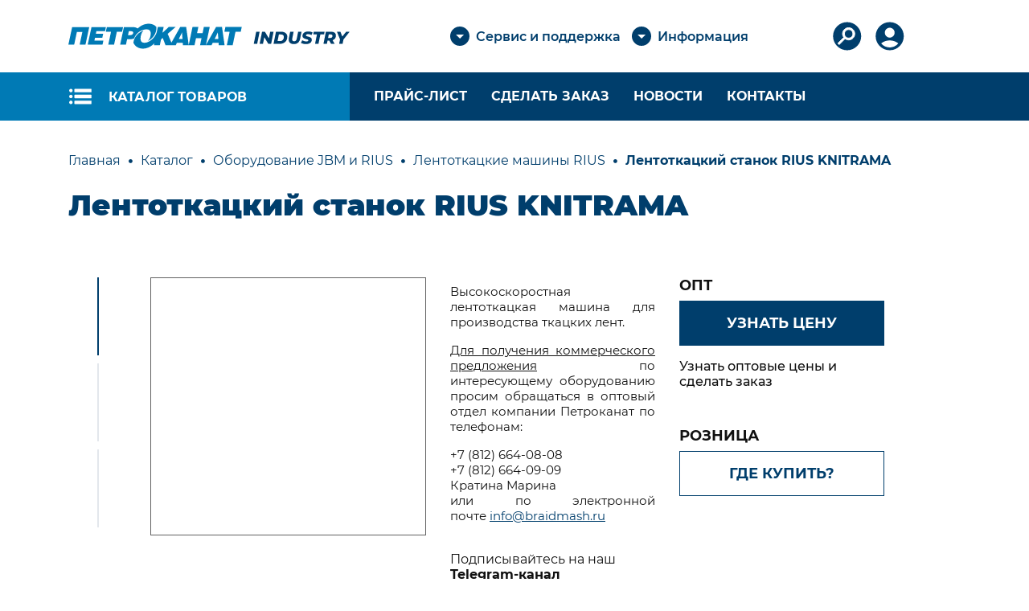

--- FILE ---
content_type: text/html; charset=UTF-8
request_url: https://petrokanat.ru/products/oborudovanie-jbm-i-rius/lentotkatskie-mashiny-rius/lentotkatskiy-stanok-rius-knitrama/
body_size: 36046
content:
<!DOCTYPE html>
<html lang="ru">

<head>
    <meta charset="utf-8">
    <meta name="viewport" content="width=device-width, initial-scale=1, shrink-to-fit=no">

    <title>Лентоткацкий станок RIUS KNITRAMA</title>
    <meta name="format-detection" content="telephone=no">

    <meta property="og:url" content="https://petrokanat.ru/products/oborudovanie-jbm-i-rius/lentotkatskie-mashiny-rius/lentotkatskiy-stanok-rius-knitrama/">
    <meta property="og:type" content="website">
    <meta property="og:title" content="Лентоткацкий станок RIUS KNITRAMA">
    <meta property="og:description" content="Лентоткацкий станок RIUS KNITRAMA для автомобильных ремней и грузоподъемных строп">
    <meta property="og:image" content="https://petrokanat.ru/local/templates/classic/assets/images/logo.png">

    <meta http-equiv="X-UA-Compatible" content="IE=edge">
    <link rel="icon" href="/favicon.ico" type="image/x-icon">
    <link rel="shortcut icon" href="/favicon.ico" type="image/x-icon">
    <!-- <meta name="theme-color" content="#6D365E"> -->
            <meta http-equiv="Content-Type" content="text/html; charset=UTF-8" />
<meta name="keywords" content="стропы, стропа текстильная, изготовление строп, стропа грузоподъемная, стропа грузоподъемная текстильная, ремень автомобильный, ремень безопасности автомобильный, ремень текстильный, ремни стропы текстильные, лентоткацкий станок, станок" />
<meta name="description" content="Лентоткацкий станок RIUS KNITRAMA для автомобильных ремней и грузоподъемных строп" />
<link href="/bitrix/js/ui/design-tokens/dist/ui.design-tokens.min.css?169044683322029" type="text/css"  rel="stylesheet" />
<link href="/bitrix/js/ui/fonts/opensans/ui.font.opensans.min.css?16904467452320" type="text/css"  rel="stylesheet" />
<link href="/bitrix/js/main/popup/dist/main.popup.bundle.min.css?169044686826598" type="text/css"  rel="stylesheet" />
<link href="/bitrix/css/main/themes/blue/style.min.css?1675321276331" type="text/css"  rel="stylesheet" />
<link href="/bitrix/cache/css/s1/classic/page_da0a8e80c381e79342d80159f851d2d5/page_da0a8e80c381e79342d80159f851d2d5_v1.css?174964532158484" type="text/css"  rel="stylesheet" />
<link href="/bitrix/cache/css/s1/classic/template_35aeca0f46da9c7a4bae9a0af24dccd2/template_35aeca0f46da9c7a4bae9a0af24dccd2_v1.css?1744887398457421" type="text/css"  data-template-style="true" rel="stylesheet" />
<script type="text/javascript">if(!window.BX)window.BX={};if(!window.BX.message)window.BX.message=function(mess){if(typeof mess==='object'){for(let i in mess) {BX.message[i]=mess[i];} return true;}};</script>
<script type="text/javascript">(window.BX||top.BX).message({'JS_CORE_LOADING':'Загрузка...','JS_CORE_NO_DATA':'- Нет данных -','JS_CORE_WINDOW_CLOSE':'Закрыть','JS_CORE_WINDOW_EXPAND':'Развернуть','JS_CORE_WINDOW_NARROW':'Свернуть в окно','JS_CORE_WINDOW_SAVE':'Сохранить','JS_CORE_WINDOW_CANCEL':'Отменить','JS_CORE_WINDOW_CONTINUE':'Продолжить','JS_CORE_H':'ч','JS_CORE_M':'м','JS_CORE_S':'с','JSADM_AI_HIDE_EXTRA':'Скрыть лишние','JSADM_AI_ALL_NOTIF':'Показать все','JSADM_AUTH_REQ':'Требуется авторизация!','JS_CORE_WINDOW_AUTH':'Войти','JS_CORE_IMAGE_FULL':'Полный размер'});</script>

<script type="text/javascript" src="/bitrix/js/main/core/core.min.js?1697616342221146"></script>

<script>BX.setJSList(['/bitrix/js/main/core/core_ajax.js','/bitrix/js/main/core/core_promise.js','/bitrix/js/main/polyfill/promise/js/promise.js','/bitrix/js/main/loadext/loadext.js','/bitrix/js/main/loadext/extension.js','/bitrix/js/main/polyfill/promise/js/promise.js','/bitrix/js/main/polyfill/find/js/find.js','/bitrix/js/main/polyfill/includes/js/includes.js','/bitrix/js/main/polyfill/matches/js/matches.js','/bitrix/js/ui/polyfill/closest/js/closest.js','/bitrix/js/main/polyfill/fill/main.polyfill.fill.js','/bitrix/js/main/polyfill/find/js/find.js','/bitrix/js/main/polyfill/matches/js/matches.js','/bitrix/js/main/polyfill/core/dist/polyfill.bundle.js','/bitrix/js/main/core/core.js','/bitrix/js/main/polyfill/intersectionobserver/js/intersectionobserver.js','/bitrix/js/main/lazyload/dist/lazyload.bundle.js','/bitrix/js/main/polyfill/core/dist/polyfill.bundle.js','/bitrix/js/main/parambag/dist/parambag.bundle.js']);
</script>
<script type="text/javascript">(window.BX||top.BX).message({'LANGUAGE_ID':'ru','FORMAT_DATE':'DD.MM.YYYY','FORMAT_DATETIME':'DD.MM.YYYY HH:MI:SS','COOKIE_PREFIX':'BITRIX_SM','SERVER_TZ_OFFSET':'10800','UTF_MODE':'Y','SITE_ID':'s1','SITE_DIR':'/','USER_ID':'','SERVER_TIME':'1769223491','USER_TZ_OFFSET':'0','USER_TZ_AUTO':'Y','bitrix_sessid':'d6f78f96a75085707ef94b00cf5494b9'});</script>


<script type="text/javascript"  src="/bitrix/cache/js/s1/classic/kernel_main/kernel_main_v1.js?1699795910192327"></script>
<script type="text/javascript" src="/bitrix/js/main/popup/dist/main.popup.bundle.min.js?169044686665670"></script>
<script type="text/javascript" src="/bitrix/js/currency/currency-core/dist/currency-core.bundle.min.js?16904467043755"></script>
<script type="text/javascript" src="/bitrix/js/currency/core_currency.min.js?1675321291833"></script>
<script type="text/javascript">BX.setJSList(['/bitrix/js/main/session.js','/bitrix/js/main/pageobject/pageobject.js','/bitrix/js/main/core/core_window.js','/bitrix/js/main/date/main.date.js','/bitrix/js/main/core/core_date.js','/bitrix/js/main/utils.js','/bitrix/js/main/core/core_fx.js','/bitrix/js/main/core/core_uf.js','/bitrix/js/main/dd.js','/bitrix/js/main/core/core_dd.js','/bitrix/js/main/core/core_tooltip.js','/local/templates/classic/components/bitrix/catalog.element/.default/script.js','/local/templates/classic/components/bitrix/catalog.item/bootstrap/script.js','/local/templates/classic/components/bitrix/catalog.top/similar/section/script.js','/local/templates/classic/components/bitrix/search.suggest.input/top/script.js','/local/templates/classic/components/bitrix/menu/catalog-top-nav/script.js','/bitrix/components/bitrix/search.title/script.js','/local/templates/classic/assets/js/manifest.js','/local/templates/classic/assets/js/vendor.js','/local/templates/classic/assets/js/app.js','/local/templates/classic/assets/js/custom.js','/local/templates/classic/assets/js/video.js']);</script>
<script type="text/javascript">BX.setCSSList(['/local/templates/classic/components/bitrix/catalog/.default/style.css','/local/templates/classic/components/bitrix/catalog.element/.default/style.css','/local/templates/classic/components/bitrix/catalog.item/bootstrap/style.css','/local/templates/classic/components/bitrix/catalog.top/similar/section/style.css','/local/templates/classic/components/bitrix/catalog.top/similar/section/themes/blue/style.css','/local/templates/classic/components/bitrix/catalog.element/.default/themes/blue/style.css','/local/templates/classic/assets/css/app.css','/local/templates/classic/assets/css/custom.css','/local/templates/classic/components/bitrix/search.suggest.input/top/style.css','/local/templates/classic/components/bitrix/menu/top-nav/style.css','/local/templates/classic/components/bitrix/menu/catalog-top-nav/style.css','/local/templates/classic/components/bitrix/menu/extra-top-nav/style.css','/local/templates/classic/components/bitrix/search.title/header/style.css','/local/templates/classic/components/bitrix/menu/bottom/style.css','/local/templates/classic/components/bitrix/system.auth.form/modal/style.css','/local/templates/classic/components/bitrix/main.register/modal/style.css']);</script>


<script type="text/javascript"  src="/bitrix/cache/js/s1/classic/template_1c898e6893a86425bfac573b7a424097/template_1c898e6893a86425bfac573b7a424097_v1.js?17404039131201058"></script>
<script type="text/javascript"  src="/bitrix/cache/js/s1/classic/page_8898c58139e6ed4ec6707a611596f5f6/page_8898c58139e6ed4ec6707a611596f5f6_v1.js?1699600985105908"></script>
<script type="text/javascript">var _ba = _ba || []; _ba.push(["aid", "2defeb086f2aa94d73570d1ed3b2492c"]); _ba.push(["host", "petrokanat.ru"]); _ba.push(["ad[ct][item]", "[base64]"]);_ba.push(["ad[ct][user_id]", function(){return BX.message("USER_ID") ? BX.message("USER_ID") : 0;}]);_ba.push(["ad[ct][recommendation]", function() {var rcmId = "";var cookieValue = BX.getCookie("BITRIX_SM_RCM_PRODUCT_LOG");var productId = 6383;var cItems = [];var cItem;if (cookieValue){cItems = cookieValue.split(".");}var i = cItems.length;while (i--){cItem = cItems[i].split("-");if (cItem[0] == productId){rcmId = cItem[1];break;}}return rcmId;}]);_ba.push(["ad[ct][v]", "2"]);(function() {var ba = document.createElement("script"); ba.type = "text/javascript"; ba.async = true;ba.src = (document.location.protocol == "https:" ? "https://" : "http://") + "bitrix.info/ba.js";var s = document.getElementsByTagName("script")[0];s.parentNode.insertBefore(ba, s);})();</script>



    <!-- metrika ecommerce -->
    <script type="text/javascript">
        window.dataLayer = window.dataLayer || [];
    </script>
    <!-- / metrika ecommerce -->

    <!-- Yandex.Metrika counter -->
    <script type="text/javascript">
        (function(m, e, t, r, i, k, a) {
            m[i] = m[i] || function() {
                (m[i].a = m[i].a || []).push(arguments)
            };
            m[i].l = 1 * new Date();
            for (var j = 0; j < document.scripts.length; j++) {
                if (document.scripts[j].src === r) {
                    return;
                }
            }
            k = e.createElement(t), a = e.getElementsByTagName(t)[0], k.async = 1, k.src = r, a.parentNode.insertBefore(k, a)
        })(window, document, "script", "https://mc.yandex.ru/metrika/tag.js", "ym");
        ym(37576165, "init", {
            clickmap: true,
            trackLinks: true,
            accurateTrackBounce: true,
            webvisor: true,
            ecommerce: "dataLayer"
        });
    </script>
    <noscript>
        <div><img src="https://mc.yandex.ru/watch/37576165" style="position:absolute; left:-9999px;" alt="" /></div>
    </noscript> <!-- /Yandex.Metrika counter -->

    
    <script src="https://smartcaptcha.yandexcloud.net/captcha.js" defer></script>

</head>

<body>

    <div id="panel"></div>

    <div class="content-wrap min-vh-100 d-flex flex-column">

        <div class="spinner-grow order-send-spinner text-primary" role="status">
            <span class="visually-hidden">Loading...</span>
        </div>

        <div class="mobile-menu">

            <!-- search -->
            <div class="mobile-menu__search d-block d-md-none py-4 px-3">
                
<form class="form-search-module" action="/search/index.php">
	
<script>
	BX.ready(function() {
		var input = BX("qplSKIW");
		if (input)
			new JsSuggest(input, 'pe:30,md5:,site:s1');
	});
</script>

<IFRAME style="width:0px; height:0px; border: 0px;position: absolute;" src="javascript:''" name="qplSKIW_div_frame" id="qplSKIW_div_frame"></IFRAME>

<input name="q" id="qplSKIW" value="" class="form-control form-search-module__input" type="text" autocomplete="off" placeholder="Поиск..." />

<!-- <input type="text" class="form-control form-search-module__input" placeholder="Поиск..." aria-label="Example text with button addon" aria-describedby="form-search-module" name="q"> -->
	<button class="form-search-module__button" type="submit" id="form-search-module-m">
		<svg width="35" height="35" viewBox="0 0 35 35" fill="none" xmlns="http://www.w3.org/2000/svg">
			<circle cx="17.5" cy="17.5" r="17.5" fill="#003E6C" />
			<path d="M27.3667 28L20.0167 20.65C19.4333 21.1167 18.7625 21.4861 18.0042 21.7583C17.2458 22.0306 16.4389 22.1667 15.5833 22.1667C13.4639 22.1667 11.6703 21.4328 10.2027 19.9652C8.73422 18.4967 8 16.7028 8 14.5833C8 12.4639 8.73422 10.6699 10.2027 9.2015C11.6703 7.73383 13.4639 7 15.5833 7C17.7028 7 19.4967 7.73383 20.9652 9.2015C22.4328 10.6699 23.1667 12.4639 23.1667 14.5833C23.1667 15.4389 23.0306 16.2458 22.7583 17.0042C22.4861 17.7625 22.1167 18.4333 21.65 19.0167L29 26.3667L27.3667 28ZM15.5833 19.8333C17.0417 19.8333 18.2814 19.3231 19.3027 18.3027C20.3231 17.2814 20.8333 16.0417 20.8333 14.5833C20.8333 13.125 20.3231 11.8852 19.3027 10.864C18.2814 9.84356 17.0417 9.33333 15.5833 9.33333C14.125 9.33333 12.8852 9.84356 11.864 10.864C10.8436 11.8852 10.3333 13.125 10.3333 14.5833C10.3333 16.0417 10.8436 17.2814 11.864 18.3027C12.8852 19.3231 14.125 19.8333 15.5833 19.8333Z" fill="white" />
			<path d="M27.3667 28L20.0167 20.65C19.4333 21.1167 18.7625 21.4861 18.0042 21.7583C17.2458 22.0306 16.4389 22.1667 15.5833 22.1667C13.4639 22.1667 11.6703 21.4328 10.2027 19.9652C8.73422 18.4967 8 16.7028 8 14.5833C8 12.4639 8.73422 10.6699 10.2027 9.2015C11.6703 7.73383 13.4639 7 15.5833 7C17.7028 7 19.4967 7.73383 20.9652 9.2015C22.4328 10.6699 23.1667 12.4639 23.1667 14.5833C23.1667 15.4389 23.0306 16.2458 22.7583 17.0042C22.4861 17.7625 22.1167 18.4333 21.65 19.0167L29 26.3667L27.3667 28ZM15.5833 19.8333C17.0417 19.8333 18.2814 19.3231 19.3027 18.3027C20.3231 17.2814 20.8333 16.0417 20.8333 14.5833C20.8333 13.125 20.3231 11.8852 19.3027 10.864C18.2814 9.84356 17.0417 9.33333 15.5833 9.33333C14.125 9.33333 12.8852 9.84356 11.864 10.864C10.8436 11.8852 10.3333 13.125 10.3333 14.5833C10.3333 16.0417 10.8436 17.2814 11.864 18.3027C12.8852 19.3231 14.125 19.8333 15.5833 19.8333Z" stroke="white" />
		</svg>
	</button>
</form>
            </div>

            <!-- top-nav -->
            <div class="mobile-menu__top-nav pb-4">
                <div class="container">
                    <div class="row">
                        <div class="col-12">
                            
	<ul class="nav-top">

		
			<li class="nav-top__item">
				<span class="nav-top__link" style="font-weight: 600;" data-bs-toggle="dropdown">Сервис и поддержка</span>
									<span class="dropdown-menu nav-top-dropdown-wrap">
						<ul class="nav-top-dropdown">
															<li>
																														<span class="dropdown-item nav-top-dropdown__link cursor-pointer" data-bs-toggle="modal" data-bs-target="#authModal" data-path="/servis-i-podderzhka/">Медиагалерея</span>
										
									
								</li>
															<li>
																														<a class="dropdown-item nav-top-dropdown__link" href="/reklamatsiya/">
												Рекламация											</a>
										
									
								</li>
															<li>
																														<a class="dropdown-item nav-top-dropdown__link" href="/obratnaya-svyaz/">
												Обратная связь											</a>
										
									
								</li>
													</ul>
					</span>
							</li>

		
			<li class="nav-top__item">
				<span class="nav-top__link" style="font-weight: 600;" data-bs-toggle="dropdown">Информация</span>
									<span class="dropdown-menu nav-top-dropdown-wrap">
						<ul class="nav-top-dropdown">
															<li>
																														<a class="dropdown-item nav-top-dropdown__link" href="/about/">
												О компании											</a>
										
									
								</li>
															<li>
																														<a class="dropdown-item nav-top-dropdown__link" href="/question/">
												Вопрос-ответ											</a>
										
									
								</li>
															<li>
																														<a class="dropdown-item nav-top-dropdown__link" href="/usloviya-sotrudnichestva/">
												Условия сотрудничества											</a>
										
									
								</li>
															<li>
																														<a class="dropdown-item nav-top-dropdown__link" href="/articles/">
												Статьи и документы											</a>
										
									
								</li>
															<li>
																														<a class="dropdown-item nav-top-dropdown__link" href="/news/">
												Новости											</a>
										
									
								</li>
															<li>
																														<a class="dropdown-item nav-top-dropdown__link" href="/contacts/">
												Контакты											</a>
										
									
								</li>
													</ul>
					</span>
							</li>

		
	</ul>
                        </div>
                    </div>
                </div>
            </div>

            <!-- catalog-nav -->
            <div class="mobile-menu__catalog-nav">
                <div class="header-nav-wrap">

                    <div class="header-menu-button text-custom-white d-flex align-items-center justify-content-center ps-xl-5 ps-lg-4 pe-lg-3 h-100" data-clicked="0">
                        <svg width="30" height="30" viewBox="0 0 30 30" fill="none" xmlns="http://www.w3.org/2000/svg">
                            <path d="M25.0833 2H7.83333C7.325 2 6.83749 2.19566 6.47805 2.54394C6.1186 2.89223 5.91667 3.3646 5.91667 3.85714V7.57143H4V9.42857H5.91667V14.0714H4V15.9286H5.91667V20.5714H4V22.4286H5.91667V26.1429C5.91667 26.6354 6.1186 27.1078 6.47805 27.4561C6.83749 27.8043 7.325 28 7.83333 28H25.0833C25.5917 28 26.0792 27.8043 26.4386 27.4561C26.7981 27.1078 27 26.6354 27 26.1429V3.85714C27 3.3646 26.7981 2.89223 26.4386 2.54394C26.0792 2.19566 25.5917 2 25.0833 2ZM25.0833 26.1429H7.83333V22.4286H9.75V20.5714H7.83333V15.9286H9.75V14.0714H7.83333V9.42857H9.75V7.57143H7.83333V3.85714H25.0833V26.1429Z" fill="white" />
                            <path d="M13 8H21V9.875H13V8ZM13 14.5625H21V16.4375H13V14.5625ZM13 21.125H21V23H13V21.125Z" fill="white" />
                        </svg>
                        <span class="ms-2">Каталог товаров</span>
                    </div>

                    <div class="header-menu-wrap">
                        <div class="container">

                            
<div class="row">

	<!-- 1,2,3 пункты меню -->
			<div class="col-xl-3 col-12">
			<div class="row">
													<div class="col-xl-12 col-lg col-12">
						<div class="header-menu-nav-wrap">

							<a class="header-menu-nav__title text-decoration-none"  href="/products/tekhnicheskie-nitki/">
								Технические нитки							</a>

							
																	<ul class="header-menu-nav">
																					<li class="header-menu-nav__item">
																									<a class="header-menu-nav__link" href="/products/tekhnicheskie-nitki/poliamidnye-nitki/">
														Полиамидные нитки													</a>
																							</li>
																					<li class="header-menu-nav__item">
																									<a class="header-menu-nav__link" href="/products/tekhnicheskie-nitki/poliefirnye-nitki/">
														Полиэфирные нитки													</a>
																							</li>
																					<li class="header-menu-nav__item">
																									<a class="header-menu-nav__link" href="/products/tekhnicheskie-nitki/aramidnye-nitki/">
														Арамидные нитки													</a>
																							</li>
																					<li class="header-menu-nav__item">
																									<a class="header-menu-nav__link" href="/products/tekhnicheskie-nitki/uslugi-po-krucheniyu-nitey/">
														Услуги по кручению нитей													</a>
																							</li>
																			</ul>
								
													</div>
					</div>
									<div class="col-xl-12 col-lg col-12">
						<div class="header-menu-nav-wrap">

							<a class="header-menu-nav__title text-decoration-none"  href="/products/kanaty-i-verevki/">
								Канаты и веревки							</a>

							
																	<ul class="header-menu-nav">
																					<li class="header-menu-nav__item">
																									<a class="header-menu-nav__link" href="/products/kanaty-i-verevki/kanaty-kruchenye-3-kh-pryadnye/">
														Канаты крученые 3-х прядные													</a>
																							</li>
																					<li class="header-menu-nav__item">
																									<a class="header-menu-nav__link" href="/products/kanaty-i-verevki/kanaty-pletenye/">
														Канаты плетеные													</a>
																							</li>
																					<li class="header-menu-nav__item">
																									<a class="header-menu-nav__link" href="/products/kanaty-i-verevki/verevki/">
														Веревки крученые													</a>
																							</li>
																					<li class="header-menu-nav__item">
																									<a class="header-menu-nav__link" href="/products/kanaty-i-verevki/uslugi-po-izgotovleniyu-kruchenykh-izdeliy/">
														Услуги по изготовлению крученых изделий													</a>
																							</li>
																			</ul>
								
													</div>
					</div>
									<div class="col-xl-12 col-lg col-12">
						<div class="header-menu-nav-wrap">

							<a class="header-menu-nav__title text-decoration-none"  href="/products/lenty-tkanye-i-stropy/">
								Ленты тканые и стропы							</a>

							
																	<ul class="header-menu-nav">
																					<li class="header-menu-nav__item">
																									<a class="header-menu-nav__link" href="/products/lenty-tkanye-i-stropy/lenta-gruzovaya/">
														Ленты тканые													</a>
																							</li>
																					<li class="header-menu-nav__item">
																									<a class="header-menu-nav__link" href="/products/lenty-tkanye-i-stropy/stropy-tekstilnye/">
														Стропы текстильные													</a>
																							</li>
																					<li class="header-menu-nav__item">
																									<a class="header-menu-nav__link" href="/products/lenty-tkanye-i-stropy/remni-styazhnye/">
														Ремни стяжные													</a>
																							</li>
																			</ul>
								
													</div>
					</div>
							</div>
		</div>
	
	<!-- 3,4 пункты меню -->
			<div class="col-lg">
			<div class="row">
													<div class="col-xl-12 col-lg col-12">
						<div class="header-menu-nav-wrap">

							<a class="header-menu-nav__title text-decoration-none"  href="/products/pletenye-shnury-i-trosy/">
								Плетеные шнуры и тросы							</a>

							
																	<ul class="header-menu-nav">
																					<li class="header-menu-nav__item">
																									<a class="header-menu-nav__link" href="/products/pletenye-shnury-i-trosy/shnury-iz-polipropilena/">
														Шнуры из полипропилена													</a>
																							</li>
																					<li class="header-menu-nav__item">
																									<a class="header-menu-nav__link" href="/products/pletenye-shnury-i-trosy/shnury-iz-poliamida/">
														Шнуры из полиамида													</a>
																							</li>
																					<li class="header-menu-nav__item">
																									<a class="header-menu-nav__link" href="/products/pletenye-shnury-i-trosy/shnury-iz-poliefira/">
														Шнуры из полиэфира													</a>
																							</li>
																					<li class="header-menu-nav__item">
																									<a class="header-menu-nav__link" href="/products/pletenye-shnury-i-trosy/shnury-iz-aramida/">
														Шнуры из арамида													</a>
																							</li>
																					<li class="header-menu-nav__item">
																									<a class="header-menu-nav__link" href="/products/pletenye-shnury-i-trosy/shnury-iz-vysokomodulnogo-polietilena/">
														Шнуры из высокомодульного полиэтилена													</a>
																							</li>
																					<li class="header-menu-nav__item">
																									<a class="header-menu-nav__link" href="/products/pletenye-shnury-i-trosy/shnury-s-elastichnym-serdechnikom/">
														Шнуры с эластичным сердечником													</a>
																							</li>
																					<li class="header-menu-nav__item">
																									<a class="header-menu-nav__link" href="/products/pletenye-shnury-i-trosy/shnury-dlya-roznichnykh-magazinov/">
														Шнуры в упаковке для реализации в розничных сетях													</a>
																							</li>
																					<li class="header-menu-nav__item">
																									<a class="header-menu-nav__link" href="/products/pletenye-shnury-i-trosy/uslugi-po-izgotovleniyu-pletenykh-izdeliy/">
														Услуги по изготовлению плетеных изделий													</a>
																							</li>
																			</ul>
								
													</div>
					</div>
									<div class="col-xl-12 col-lg col-12">
						<div class="header-menu-nav-wrap">

							<a class="header-menu-nav__title text-decoration-none"  href="/products/shnury-sailmaster-dlya-katerov-i-yakht/">
								Шнуры SailMaster для катеров и яхт							</a>

							
																	<ul class="header-menu-nav">
																					<li class="header-menu-nav__item">
																									<a class="header-menu-nav__link" href="/products/shnury-sailmaster-dlya-katerov-i-yakht/shnury-yakornye-anchor-cord/">
														Фалы и шкоты													</a>
																							</li>
																					<li class="header-menu-nav__item">
																									<a class="header-menu-nav__link" href="/products/shnury-sailmaster-dlya-katerov-i-yakht/shnury-shvartovye-dock-cord/">
														Швартовые канаты и шнуры													</a>
																							</li>
																					<li class="header-menu-nav__item">
																									<a class="header-menu-nav__link" href="/products/shnury-sailmaster-dlya-katerov-i-yakht/shkoty-i-faly-dlya-yakht/">
														Якорные канаты и шнуры													</a>
																							</li>
																					<li class="header-menu-nav__item">
																									<a class="header-menu-nav__link" href="/products/shnury-sailmaster-dlya-katerov-i-yakht/tros-sinteticheskiy-pe-cross-cord/">
														Вспомогательные шнуры													</a>
																							</li>
																			</ul>
								
													</div>
					</div>
							</div>
		</div>
	
	<!-- 5,6 пункты меню -->
			<div class="col-lg">
			<div class="row">
													<div class="col-xl-12 col-lg col-12">
						<div class="header-menu-nav-wrap">

							<a class="header-menu-nav__title text-decoration-none"  href="/products/zashchitnye-obolochki/">
								Кабельные оплетки							</a>

							
																	<ul class="header-menu-nav">
																					<li class="header-menu-nav__item">
																									<a class="header-menu-nav__link" href="/products/zashchitnye-obolochki/obolochki-iz-mononitey/">
														Оболочки из мононитей													</a>
																							</li>
																					<li class="header-menu-nav__item">
																									<a class="header-menu-nav__link" href="/products/zashchitnye-obolochki/obolochki-iz-filamentnykh-nitey/">
														Оболочки из филаментных нитей													</a>
																							</li>
																					<li class="header-menu-nav__item">
																									<a class="header-menu-nav__link" href="/products/zashchitnye-obolochki/obolochki-iz-aramida/">
														Оболочки из арамида													</a>
																							</li>
																					<li class="header-menu-nav__item">
																									<a class="header-menu-nav__link" href="/products/zashchitnye-obolochki/obolochki-iz-metallicheskikh-nitey/">
														Оболочки из металлических нитей													</a>
																							</li>
																					<li class="header-menu-nav__item">
																									<a class="header-menu-nav__link" href="/products/zashchitnye-obolochki/opletenie-zhgutov-kabeley-i-provodov/">
														Оплетение жгутов, кабелей и проводов													</a>
																							</li>
																			</ul>
								
													</div>
					</div>
									<div class="col-xl-12 col-lg col-12">
						<div class="header-menu-nav-wrap">

							<a class="header-menu-nav__title text-decoration-none"  href="/products/seti-i-deli/">
								Сетеполотна, сети и дели							</a>

							
																	<ul class="header-menu-nav">
																					<li class="header-menu-nav__item">
																									<a class="header-menu-nav__link" href="/products/seti-i-deli/setepolotna-dlya-promyshlennogo-rybolovstva/">
														Сетеполотна для промышленного рыболовства													</a>
																							</li>
																					<li class="header-menu-nav__item">
																									<a class="header-menu-nav__link" href="/products/seti-i-deli/uzlovye-deli-i-setnye-plastiny/">
														Узловые дели и сетные пластины													</a>
																							</li>
																					<li class="header-menu-nav__item">
																									<a class="header-menu-nav__link" href="/products/seti-i-deli/seti-dlya-nakryvaniya-musorovozov-i-gruzovikov/">
														Сети для накрывания мусоровозов и грузовиков													</a>
																							</li>
																			</ul>
								
													</div>
					</div>
							</div>
		</div>
	
	<!-- 7 пункты меню -->
			<div class="col-lg">
			<div class="row">
													<div class="col-xl-12 col-lg col-12">
						<div class="header-menu-nav-wrap">

							<a class="header-menu-nav__title text-decoration-none"  href="/products/oborudovanie-jbm-i-rius/">
								Оборудование JBM и RIUS							</a>

							
																	<ul class="header-menu-nav">
																					<li class="header-menu-nav__item">
																									<a class="header-menu-nav__link" href="/products/oborudovanie-jbm-i-rius/kruglopletelnye-mashiny-jbm/">
														Круглоплетельные машины JBM													</a>
																							</li>
																					<li class="header-menu-nav__item">
																									<a class="header-menu-nav__link" href="/products/oborudovanie-jbm-i-rius/ploskopletelnye-mashiny-jbm/">
														Плоскоплетельные машины JBM													</a>
																							</li>
																					<li class="header-menu-nav__item">
																									<a class="header-menu-nav__link" href="/products/oborudovanie-jbm-i-rius/namatyvayushchie-ustroystva-jbm/">
														Наматывающие устройства JBM и RIUS													</a>
																							</li>
																					<li class="header-menu-nav__item">
																									<a class="header-menu-nav__link" href="/products/oborudovanie-jbm-i-rius/vspomogatelnoe-oborudovanie-jbm/">
														Вспомогательное оборудование JBM													</a>
																							</li>
																					<li class="header-menu-nav__item">
																									<a class="header-menu-nav__link" href="/products/oborudovanie-jbm-i-rius/katushki-i-veretena-jbm/">
														Катушки и веретена JBM													</a>
																							</li>
																					<li class="header-menu-nav__item">
																									<a class="header-menu-nav__link" href="/products/oborudovanie-jbm-i-rius/shnurovyazalnye-mashiny-rius/">
														Шнуровязальные машины RIUS													</a>
																							</li>
																					<li class="header-menu-nav__item">
																									<a class="header-menu-nav__link" href="/products/oborudovanie-jbm-i-rius/lentotkatskie-mashiny-rius/">
														Лентоткацкие машины RIUS													</a>
																							</li>
																					<li class="header-menu-nav__item">
																									<a class="header-menu-nav__link" href="/products/oborudovanie-jbm-i-rius/setevyazalnye-mashiny-rius/">
														Сетевязальные машины RIUS													</a>
																							</li>
																					<li class="header-menu-nav__item">
																									<a class="header-menu-nav__link" href="/products/oborudovanie-jbm-i-rius/snovalnye-mashiny-rius/">
														Сновальные машины RIUS													</a>
																							</li>
																					<li class="header-menu-nav__item">
																									<a class="header-menu-nav__link" href="/products/oborudovanie-jbm-i-rius/oborudovanie-dlya-meditsinskikh-izdeliy-rius/">
														Оборудование для медицинских изделий RIUS													</a>
																							</li>
																					<li class="header-menu-nav__item">
																									<a class="header-menu-nav__link" href="/products/oborudovanie-jbm-i-rius/oborudovanie-dlya-dekorativnoy-otdelki-rius/">
														Оборудование для декоративной отделки RIUS													</a>
																							</li>
																					<li class="header-menu-nav__item">
																									<a class="header-menu-nav__link" href="/products/oborudovanie-jbm-i-rius/mashiny-rius-dlya-plenki/">
														Машины Rius для пленки													</a>
																							</li>
																					<li class="header-menu-nav__item">
																									<a class="header-menu-nav__link" href="/products/oborudovanie-jbm-i-rius/pletelnye-mashiny-b-u/">
														Плетельные машины б/у													</a>
																							</li>
																			</ul>
								
													</div>
					</div>
							</div>
		</div>
	</div>
                        </div>
                    </div>

                </div>

            </div>

            <!-- extra-top-nav -->
            <div class="mobile-menu__extra-top-nav">
                <div class="container">
                    <div class="row">
                        <div class="col-12">
                            
	<ul class="extra-top-nav">

		
			
							<li class="extra-top-nav__item">
											<span class="extra-top-nav__link cursor-pointer" data-bs-toggle="modal" data-bs-target="#authModal" data-path="/sdelat-zakaz/">Прайс-лист</span>
					
				</li>
			
		
			
							<li class="extra-top-nav__item">
											<span class="extra-top-nav__link cursor-pointer" data-bs-toggle="modal" data-bs-target="#authModal" data-path="/sdelat-zakaz/">Сделать заказ</span>
					
				</li>
			
		
			
							<li class="extra-top-nav__item">
											<a href="/news/" class="extra-top-nav__link">Новости</a>
					
				</li>
			
		
			
							<li class="extra-top-nav__item">
											<a href="/contacts/" class="extra-top-nav__link">Контакты</a>
					
				</li>
			
		
	</ul>
                        </div>
                    </div>
                </div>
            </div>

        </div>

        <header class="header  bg-custom-white d-flex align-items-center">
            <div class="container h-100">
                <div class="row h-100 align-items-center justify-content-between justify-content-lg-start">

                    <!-- logo -->
                    <div class="col-xxxl-4 col-xxl-4 col-xl-4 col-lg-4 col-md-6 col">
                                                    <a href="/" class="logo logo--top">
                                <svg width="551" height="80" viewBox="0 0 551 50" fill="none" xmlns="http://www.w3.org/2000/svg">
    <path d="M307.589 6.99414H339.594L337.607 16.3482H327.321L321.849 42.6155H310.4L315.884 16.3482H305.6L307.589 6.99414ZM223.616 30.4931H216.392L222.545 17.7273L223.616 30.4931ZM210.333 42.6155L212.663 37.9149H224.053L224.396 42.6155H235.71H235.784H247.146L250.056 28.8128H260.868L257.963 42.6155H269.324H269.4H280.516L282.848 37.9149H294.236L294.579 42.6155H305.969L300.931 6.99414H289.292L269.447 42.3952L276.87 6.99414H265.424L262.904 19.0158H252.092L254.618 6.99414H243.172L235.755 42.4031L230.748 6.99414H219.112L201.908 37.6612L194.558 20.4002L210.124 6.99414H196.697L184.239 18.5206L186.66 6.99414H175.224L174.35 11.1551L174.34 11.1344L174.332 11.2435L172.918 17.9841C171.199 23.0317 167.969 27.9003 162.981 32.0666C156.867 37.1559 151.158 38.5921 146.264 37.6066V37.5939C142.579 36.7931 141.385 33.3863 141.385 29.5933C141.385 24.5172 143.178 17.5198 147.356 14.0175C145.665 14.554 143.911 15.3007 142.082 16.3456C133.149 21.4239 128.498 29.3677 127.383 37.7131C128.04 39.3024 128.904 40.8063 130 42.185C137.651 51.8241 153.268 51.8584 164.881 42.2575C166.226 41.1454 167.456 39.9528 168.571 38.6986L167.749 42.6155H179.187L181.566 31.3357L184.861 28.4161L190.298 42.6155H199.131H204.015H210.333ZM293.801 30.4931H286.578L292.739 17.7273L293.801 30.4931Z" fill="#007AB5" />
    <path d="M172.303 6.62365C164.438 -1.73186 149.649 -1.46078 138.532 7.51249C137.537 8.31553 136.604 9.1628 135.735 10.0468C133.682 8.19835 130.324 7.16579 125.576 7.16579H108.86L101.446 41.7186H112.812L115.124 30.9676H120.852C123.219 30.9676 125.857 30.4958 127.782 29.9404L128.625 29.6768C130.363 25.3052 132.694 20.7558 138.171 16.8378C139.079 16.2147 140.038 15.6178 141.051 15.0544C146.873 11.8272 151.959 11.0736 156.191 12.0173C156.587 12.096 156.951 12.2079 157.299 12.3432C157.357 12.3666 157.42 12.3905 157.477 12.4135C160.259 13.592 161.372 16.5433 161.372 19.9792C161.372 25.7903 159.219 31.343 155.704 34.4552C157.64 33.5978 159.625 32.3805 161.644 30.7355C169.886 24.0276 172.999 15.1459 172.303 6.62365ZM127.119 18.0525C127.119 19.8355 125.914 22.9066 121.58 22.9066H116.855L118.492 15.2242H121.719C124.186 15.2242 127.119 15.8052 127.119 18.0525ZM105.219 16.2382L107.194 7.16579H75.4081L73.4313 16.2382H83.6398L78.2028 41.7186H89.5663L95.0135 16.2382H105.219ZM71.9067 15.2242L73.6378 7.16579H45.3694L37.9472 41.7186H66.8944L68.6224 33.6526H51.0525L52.2102 28.2357H66.5065L68.2484 20.1667H53.9409L55.0018 15.2242H71.9067ZM33.5346 41.7186L40.9488 7.16579H7.47624L0.0566406 41.7186H11.4255L16.7683 16.6684H27.5108L22.1657 41.7186H33.5346Z" fill="#007AB5" />
    <path d="M363.14 39.9943L367.882 16.2809H374.59L369.847 39.9943H363.14ZM374.619 39.9943L379.362 16.2809H384.884L394.471 32.135L392.167 32.0673L395.318 16.2809H401.89L397.147 39.9943H391.625L382.072 24.1402L384.342 24.208L381.191 39.9943H374.619ZM401.912 39.9943L406.655 16.2809H416.953C419.438 16.2809 421.561 16.6874 423.322 17.5004C425.106 18.3135 426.473 19.4653 427.421 20.9558C428.37 22.4238 428.844 24.1854 428.844 26.2405C428.844 28.3409 428.483 30.2379 427.76 31.9318C427.037 33.603 426.021 35.0484 424.711 36.2679C423.401 37.4649 421.843 38.3909 420.036 39.0458C418.229 39.6782 416.231 39.9943 414.04 39.9943H401.912ZM409.704 34.6419H414.243C415.937 34.6419 417.36 34.2918 418.512 33.5917C419.663 32.8916 420.544 31.9431 421.154 30.7461C421.764 29.5265 422.069 28.1602 422.069 26.6471C422.069 25.5856 421.843 24.6822 421.391 23.9369C420.962 23.1917 420.307 22.6271 419.426 22.2431C418.568 21.8366 417.495 21.6334 416.208 21.6334H412.278L409.704 34.6419ZM441.452 40.4686C439.08 40.4686 437.093 40.0169 435.49 39.1136C433.909 38.1876 432.791 36.9003 432.136 35.2516C431.481 33.5804 431.368 31.6382 431.797 29.4249L434.439 16.2809H441.147L438.538 29.3233C438.358 30.2718 438.301 31.0961 438.369 31.7963C438.437 32.4964 438.629 33.0836 438.945 33.5578C439.284 34.0321 439.724 34.3822 440.266 34.608C440.831 34.8113 441.497 34.9129 442.265 34.9129C443.191 34.9129 443.992 34.7322 444.67 34.3709C445.37 33.9869 445.946 33.3884 446.398 32.5754C446.872 31.7398 447.233 30.6558 447.482 29.3233L450.09 16.2809H456.696L454.02 29.7298C453.32 33.2529 451.92 35.9292 449.819 37.7585C447.719 39.5652 444.93 40.4686 441.452 40.4686ZM465.373 40.4686C464.018 40.4686 462.719 40.3557 461.477 40.1298C460.235 39.9266 459.106 39.633 458.09 39.2491C457.073 38.8425 456.204 38.4022 455.481 37.9279L458.123 32.9142C458.936 33.411 459.772 33.8401 460.63 34.2015C461.511 34.5402 462.403 34.8 463.307 34.9806C464.21 35.1613 465.113 35.2516 466.017 35.2516C466.875 35.2516 467.609 35.1726 468.219 35.0145C468.828 34.8338 469.291 34.5854 469.608 34.2692C469.924 33.9531 470.082 33.5804 470.082 33.1513C470.082 32.677 469.867 32.3044 469.438 32.0334C469.032 31.7398 468.49 31.4914 467.812 31.2881C467.135 31.0849 466.378 30.8816 465.542 30.6783C464.729 30.4525 463.905 30.1928 463.069 29.8992C462.256 29.583 461.511 29.1991 460.834 28.7474C460.156 28.2731 459.603 27.6746 459.174 26.9519C458.767 26.2292 458.564 25.3372 458.564 24.2757C458.564 22.5593 459.027 21.0687 459.953 19.804C460.879 18.5393 462.189 17.5569 463.882 16.8568C465.599 16.1567 467.62 15.8066 469.946 15.8066C471.64 15.8066 473.221 15.9873 474.689 16.3486C476.157 16.6874 477.422 17.1843 478.483 17.8392L476.044 22.819C475.118 22.2318 474.09 21.7914 472.961 21.4978C471.855 21.1817 470.714 21.0236 469.54 21.0236C468.636 21.0236 467.857 21.1252 467.202 21.3285C466.57 21.5317 466.084 21.814 465.746 22.1754C465.429 22.5141 465.271 22.8981 465.271 23.3272C465.271 23.7789 465.475 24.1515 465.881 24.4451C466.288 24.7387 466.83 24.9871 467.507 25.1904C468.207 25.3936 468.964 25.6082 469.777 25.834C470.613 26.0373 471.437 26.2857 472.25 26.5793C473.063 26.8503 473.819 27.223 474.52 27.6972C475.22 28.1489 475.773 28.7248 476.18 29.4249C476.586 30.125 476.789 30.9945 476.789 32.0334C476.789 33.7272 476.326 35.2065 475.4 36.4712C474.474 37.7359 473.153 38.7183 471.437 39.4184C469.72 40.1186 467.699 40.4686 465.373 40.4686ZM483.148 39.9943L486.84 21.5995H479.557L480.641 16.2809H501.881L500.797 21.5995H493.548L489.855 39.9943H483.148ZM499.638 39.9943L504.38 16.2809H514.509C517.558 16.2809 519.907 16.9471 521.556 18.2796C523.227 19.6121 524.062 21.464 524.062 23.8353C524.062 25.8227 523.577 27.5617 522.606 29.0523C521.657 30.5203 520.302 31.6608 518.541 32.4738C516.779 33.2868 514.701 33.6933 512.307 33.6933H504.617L508.174 30.8138L506.345 39.9943H499.638ZM514.509 39.9943L509.665 31.3559H516.61L521.522 39.9943H514.509ZM508.005 31.593L505.668 28.5103H512.612C514.103 28.5103 515.255 28.1602 516.068 27.4601C516.881 26.76 517.287 25.7663 517.287 24.479C517.287 23.4853 516.96 22.7513 516.305 22.277C515.65 21.8027 514.735 21.5656 513.561 21.5656H507.09L510.681 18.3812L508.005 31.593ZM530.379 39.9943L532.378 29.9331L533.123 34.0321L526.043 16.2809H532.785L537.866 29.1539L533.733 29.1878L544.099 16.2809H550.908L536.816 34.0321L539.086 29.9331L537.087 39.9943H530.379Z" fill="#003E6C" />
</svg>                            </a>
                                            </div>

                    <!-- nav -->
                    <div class="col-xxxl-3 col-xxl-4 col-xl-5 col-auto offset-xxxl-3 offset-xxl-3 offset-xl-1 offset-lg-1 d-none d-lg-block">
                        
	<ul class="nav-top">

		
			<li class="nav-top__item">
				<span class="nav-top__link" style="font-weight: 600;" data-bs-toggle="dropdown">Сервис и поддержка</span>
									<span class="dropdown-menu nav-top-dropdown-wrap">
						<ul class="nav-top-dropdown">
															<li>
																														<span class="dropdown-item nav-top-dropdown__link cursor-pointer" data-bs-toggle="modal" data-bs-target="#authModal" data-path="/servis-i-podderzhka/">Медиагалерея</span>
										
									
								</li>
															<li>
																														<a class="dropdown-item nav-top-dropdown__link" href="/reklamatsiya/">
												Рекламация											</a>
										
									
								</li>
															<li>
																														<a class="dropdown-item nav-top-dropdown__link" href="/obratnaya-svyaz/">
												Обратная связь											</a>
										
									
								</li>
													</ul>
					</span>
							</li>

		
			<li class="nav-top__item">
				<span class="nav-top__link" style="font-weight: 600;" data-bs-toggle="dropdown">Информация</span>
									<span class="dropdown-menu nav-top-dropdown-wrap">
						<ul class="nav-top-dropdown">
															<li>
																														<a class="dropdown-item nav-top-dropdown__link" href="/about/">
												О компании											</a>
										
									
								</li>
															<li>
																														<a class="dropdown-item nav-top-dropdown__link" href="/question/">
												Вопрос-ответ											</a>
										
									
								</li>
															<li>
																														<a class="dropdown-item nav-top-dropdown__link" href="/usloviya-sotrudnichestva/">
												Условия сотрудничества											</a>
										
									
								</li>
															<li>
																														<a class="dropdown-item nav-top-dropdown__link" href="/articles/">
												Статьи и документы											</a>
										
									
								</li>
															<li>
																														<a class="dropdown-item nav-top-dropdown__link" href="/news/">
												Новости											</a>
										
									
								</li>
															<li>
																														<a class="dropdown-item nav-top-dropdown__link" href="/contacts/">
												Контакты											</a>
										
									
								</li>
													</ul>
					</span>
							</li>

		
	</ul>
                    </div>

                    <!-- search/auth -->
                    <div class="col-xxxl-2 col-auto d-flex justify-content-end">
                        <div class="row g-3 align-items-center">

                            <!-- search -->
                            <div class="col-auto border-right d-none d-sm-block">
                                

	<div class="search-module-wrap">
		<button type="button" class="search-module-button p-0" data-clicked="0">
			<svg width="36" height="36" viewBox="0 0 36 36" fill="none" xmlns="http://www.w3.org/2000/svg">
				<circle cx="17.5" cy="17.5" r="17.5" transform="matrix(-1 0 0 1 35.25 0.5)" fill="#003e6c" />
				<path d="M7.88333 28.5L15.2333 21.15C15.8167 21.6167 16.4875 21.9861 17.2458 22.2583C18.0042 22.5306 18.8111 22.6667 19.6667 22.6667C21.7861 22.6667 23.5797 21.9328 25.0473 20.4652C26.5158 18.9967 27.25 17.2028 27.25 15.0833C27.25 12.9639 26.5158 11.1699 25.0473 9.7015C23.5797 8.23383 21.7861 7.5 19.6667 7.5C17.5472 7.5 15.7533 8.23383 14.2848 9.7015C12.8172 11.1699 12.0833 12.9639 12.0833 15.0833C12.0833 15.9389 12.2194 16.7458 12.4917 17.5042C12.7639 18.2625 13.1333 18.9333 13.6 19.5167L6.25 26.8667L7.88333 28.5ZM19.6667 20.3333C18.2083 20.3333 16.9686 19.8231 15.9473 18.8027C14.9269 17.7814 14.4167 16.5417 14.4167 15.0833C14.4167 13.625 14.9269 12.3852 15.9473 11.364C16.9686 10.3436 18.2083 9.83333 19.6667 9.83333C21.125 9.83333 22.3648 10.3436 23.386 11.364C24.4064 12.3852 24.9167 13.625 24.9167 15.0833C24.9167 16.5417 24.4064 17.7814 23.386 18.8027C22.3648 19.8231 21.125 20.3333 19.6667 20.3333Z" fill="white" />
				<path d="M7.88333 28.5L15.2333 21.15C15.8167 21.6167 16.4875 21.9861 17.2458 22.2583C18.0042 22.5306 18.8111 22.6667 19.6667 22.6667C21.7861 22.6667 23.5797 21.9328 25.0473 20.4652C26.5158 18.9967 27.25 17.2028 27.25 15.0833C27.25 12.9639 26.5158 11.1699 25.0473 9.7015C23.5797 8.23383 21.7861 7.5 19.6667 7.5C17.5472 7.5 15.7533 8.23383 14.2848 9.7015C12.8172 11.1699 12.0833 12.9639 12.0833 15.0833C12.0833 15.9389 12.2194 16.7458 12.4917 17.5042C12.7639 18.2625 13.1333 18.9333 13.6 19.5167L6.25 26.8667L7.88333 28.5ZM19.6667 20.3333C18.2083 20.3333 16.9686 19.8231 15.9473 18.8027C14.9269 17.7814 14.4167 16.5417 14.4167 15.0833C14.4167 13.625 14.9269 12.3852 15.9473 11.364C16.9686 10.3436 18.2083 9.83333 19.6667 9.83333C21.125 9.83333 22.3648 10.3436 23.386 11.364C24.4064 12.3852 24.9167 13.625 24.9167 15.0833C24.9167 16.5417 24.4064 17.7814 23.386 18.8027C22.3648 19.8231 21.125 20.3333 19.6667 20.3333Z" stroke="white" />
			</svg>
		</button>
		<form class="form-search-module" action="/search/index.php" id="title-search">
			<input class="form-control form-search-module__input" id="title-search-input" type="text" name="q" value="" size="40" maxlength="50" autocomplete="off" aria-describedby="form-search-module" />
			<button class="form-search-module__button" name="s" type="submit" id="form-search-module">
				<svg width="36" height="36" viewBox="0 0 36 36" fill="none" xmlns="http://www.w3.org/2000/svg">
					<circle cx="17.5" cy="17.5" r="17.5" transform="matrix(-1 0 0 1 35.25 0.5)" fill="#003e6c" />
					<path d="M7.88333 28.5L15.2333 21.15C15.8167 21.6167 16.4875 21.9861 17.2458 22.2583C18.0042 22.5306 18.8111 22.6667 19.6667 22.6667C21.7861 22.6667 23.5797 21.9328 25.0473 20.4652C26.5158 18.9967 27.25 17.2028 27.25 15.0833C27.25 12.9639 26.5158 11.1699 25.0473 9.7015C23.5797 8.23383 21.7861 7.5 19.6667 7.5C17.5472 7.5 15.7533 8.23383 14.2848 9.7015C12.8172 11.1699 12.0833 12.9639 12.0833 15.0833C12.0833 15.9389 12.2194 16.7458 12.4917 17.5042C12.7639 18.2625 13.1333 18.9333 13.6 19.5167L6.25 26.8667L7.88333 28.5ZM19.6667 20.3333C18.2083 20.3333 16.9686 19.8231 15.9473 18.8027C14.9269 17.7814 14.4167 16.5417 14.4167 15.0833C14.4167 13.625 14.9269 12.3852 15.9473 11.364C16.9686 10.3436 18.2083 9.83333 19.6667 9.83333C21.125 9.83333 22.3648 10.3436 23.386 11.364C24.4064 12.3852 24.9167 13.625 24.9167 15.0833C24.9167 16.5417 24.4064 17.7814 23.386 18.8027C22.3648 19.8231 21.125 20.3333 19.6667 20.3333Z" fill="white" />
					<path d="M7.88333 28.5L15.2333 21.15C15.8167 21.6167 16.4875 21.9861 17.2458 22.2583C18.0042 22.5306 18.8111 22.6667 19.6667 22.6667C21.7861 22.6667 23.5797 21.9328 25.0473 20.4652C26.5158 18.9967 27.25 17.2028 27.25 15.0833C27.25 12.9639 26.5158 11.1699 25.0473 9.7015C23.5797 8.23383 21.7861 7.5 19.6667 7.5C17.5472 7.5 15.7533 8.23383 14.2848 9.7015C12.8172 11.1699 12.0833 12.9639 12.0833 15.0833C12.0833 15.9389 12.2194 16.7458 12.4917 17.5042C12.7639 18.2625 13.1333 18.9333 13.6 19.5167L6.25 26.8667L7.88333 28.5ZM19.6667 20.3333C18.2083 20.3333 16.9686 19.8231 15.9473 18.8027C14.9269 17.7814 14.4167 16.5417 14.4167 15.0833C14.4167 13.625 14.9269 12.3852 15.9473 11.364C16.9686 10.3436 18.2083 9.83333 19.6667 9.83333C21.125 9.83333 22.3648 10.3436 23.386 11.364C24.4064 12.3852 24.9167 13.625 24.9167 15.0833C24.9167 16.5417 24.4064 17.7814 23.386 18.8027C22.3648 19.8231 21.125 20.3333 19.6667 20.3333Z" stroke="white" />
				</svg>
			</button>

			<!-- <input class="form-search-module__button" name="s" type="submit" value="Поиск" /> -->
		</form>
	</div>

<script>
	BX.ready(function() {
		new JCTitleSearch({
			'AJAX_PAGE': '/products/oborudovanie-jbm-i-rius/lentotkatskie-mashiny-rius/lentotkatskiy-stanok-rius-knitrama/',
			'CONTAINER_ID': 'title-search',
			'INPUT_ID': 'title-search-input',
			'MIN_QUERY_LEN': 2
		});
	});
</script>                            </div>

                            <!-- auth -->
                            <div class="col-auto">
                                
    <div class="text-decoration-none d-flex align-items-center text-primary">

        <span class="cursor-pointer" data-bs-toggle="modal" data-bs-target="#authModal">
            <svg width="36" height="36" viewBox="0 0 36 36" fill="none" xmlns="http://www.w3.org/2000/svg">
                <path d="M17.75 0.5C8.09 0.5 0.25 8.34 0.25 18C0.25 27.66 8.09 35.5 17.75 35.5C27.41 35.5 35.25 27.66 35.25 18C35.25 8.34 27.41 0.5 17.75 0.5ZM17.75 7.5C21.1275 7.5 23.875 10.2475 23.875 13.625C23.875 17.0025 21.1275 19.75 17.75 19.75C14.3725 19.75 11.625 17.0025 11.625 13.625C11.625 10.2475 14.3725 7.5 17.75 7.5ZM17.75 32C14.1975 32 9.9975 30.565 7.005 26.96C10.0703 24.555 13.8538 23.2479 17.75 23.2479C21.6462 23.2479 25.4297 24.555 28.495 26.96C25.5025 30.565 21.3025 32 17.75 32Z" fill="#003e6c" />
            </svg>
        </span>

        <!-- <span class="ms-2 d-none d-xl-inline-block"><span class="cursor-pointer" data-bs-toggle="modal" data-bs-target="#authModal">Вход</span> / <span class="cursor-pointer" data-bs-toggle="modal" data-bs-target="#registrationModal">Регистрация</span></span> -->
    </div>


<!-- <div class="mx-2 text-decoration-none auth-header__link">
    <a class="auth-header__accent" href="/auth/">Вход</a> • <br class="d-none d-lg-block d-xxl-none" />
    <span><a href="/auth/?register=yes">Регистрация</a></span>
</div> -->                            </div>

                            <!-- hamburger -->
                            <div class="col-auto d-block d-lg-none">
                                <div class="hamburger-wrap">
                                    <button class="hamburger  hamburger--spring d-flex align-items-center" type="button">
                                        <span class="hamburger-box">
                                            <span class="hamburger-inner"></span>
                                        </span>
                                    </button>
                                </div>
                            </div>

                        </div>
                    </div>

                </div>
            </div>
        </header>

        <div class="header__placeholder"></div>

        <div class="desktop-nav-wrap d-none d-lg-block">
            <div class="header-nav-wrap">
                <div class="container h-100">
                    <div class="row h-100">

                        <!-- header-menu-button -->
                        <div class="col-xxxl-auto col-xxl-auto col-xl-4 col-lg-5 col-md-5">
                            <div class="header-menu-button text-custom-white d-flex align-items-center h-100" data-clicked="0">
                                <svg width="30" height="20" viewBox="0 0 32 22" fill="none" xmlns="http://www.w3.org/2000/svg">
                                    <path d="M30.6465 5.30231H8.42052C8.10852 5.30231 7.85352 5.04731 7.85352 4.73531V1.13731C7.85352 0.825312 8.10852 0.570312 8.42052 0.570312H30.6465C30.9585 0.570312 31.2135 0.825312 31.2135 1.13731V4.73631C31.2135 5.04731 30.9585 5.30231 30.6465 5.30231Z" fill="white" />
                                    <path d="M30.6465 13.3765H8.42052C8.10852 13.3765 7.85352 13.1215 7.85352 12.8095V9.21153C7.85352 8.89953 8.10852 8.64453 8.42052 8.64453H30.6465C30.9585 8.64453 31.2135 8.89953 31.2135 9.21153V12.8105C31.2135 13.1215 30.9585 13.3765 30.6465 13.3765Z" fill="white" />
                                    <path d="M30.6465 21.4517H8.42052C8.10852 21.4517 7.85352 21.1968 7.85352 20.8848V17.2857C7.85352 16.9737 8.10852 16.7188 8.42052 16.7188H30.6465C30.9585 16.7188 31.2135 16.9737 31.2135 17.2857V20.8848C31.2135 21.1968 30.9585 21.4517 30.6465 21.4517Z" fill="white" />
                                    <path d="M3.0242 5.30231C4.33091 5.30231 5.3902 4.24302 5.3902 2.93631C5.3902 1.62961 4.33091 0.570312 3.0242 0.570312C1.7175 0.570312 0.658203 1.62961 0.658203 2.93631C0.658203 4.24302 1.7175 5.30231 3.0242 5.30231Z" fill="white" />
                                    <path d="M3.0242 13.3765C4.33091 13.3765 5.3902 12.3172 5.3902 11.0105C5.3902 9.70382 4.33091 8.64453 3.0242 8.64453C1.7175 8.64453 0.658203 9.70382 0.658203 11.0105C0.658203 12.3172 1.7175 13.3765 3.0242 13.3765Z" fill="white" />
                                    <path d="M3.0242 21.4508C4.33091 21.4508 5.3902 20.3915 5.3902 19.0847C5.3902 17.778 4.33091 16.7188 3.0242 16.7188C1.7175 16.7188 0.658203 17.778 0.658203 19.0847C0.658203 20.3915 1.7175 21.4508 3.0242 21.4508Z" fill="white" />
                                </svg>
                                <span>Каталог товаров</span>
                            </div>
                        </div>

                        <!-- extra-top-nav -->
                        <div class="col-xxl col-xl-6 col offset-xxxl-5 offset-xxl-4 d-none d-md-block">
                            <div class="extra-top-nav-wrap h-100">
                                
	<ul class="extra-top-nav">

		
			
							<li class="extra-top-nav__item">
											<span class="extra-top-nav__link cursor-pointer" data-bs-toggle="modal" data-bs-target="#authModal" data-path="/sdelat-zakaz/">Прайс-лист</span>
					
				</li>
			
		
			
							<li class="extra-top-nav__item">
											<span class="extra-top-nav__link cursor-pointer" data-bs-toggle="modal" data-bs-target="#authModal" data-path="/sdelat-zakaz/">Сделать заказ</span>
					
				</li>
			
		
			
							<li class="extra-top-nav__item">
											<a href="/news/" class="extra-top-nav__link">Новости</a>
					
				</li>
			
		
			
							<li class="extra-top-nav__item">
											<a href="/contacts/" class="extra-top-nav__link">Контакты</a>
					
				</li>
			
		
	</ul>
                            </div>
                        </div>

                    </div>
                </div>

                <!-- header-menu-wrap -->
                <div class="header-menu-wrap">
                    <div class="swiper top-menu-swiper">
                        <div class="swiper-wrapper">
                            <div class="swiper-slide">

                                <div class="container">

                                    
<div class="row">

	<!-- 1,2,3 пункты меню -->
			<div class="col-xl-3 col-12">
			<div class="row">
													<div class="col-xl-12 col-lg col-12">
						<div class="header-menu-nav-wrap">

							<a class="header-menu-nav__title text-decoration-none"  href="/products/tekhnicheskie-nitki/">
								Технические нитки							</a>

							
																	<ul class="header-menu-nav">
																					<li class="header-menu-nav__item">
																									<a class="header-menu-nav__link" href="/products/tekhnicheskie-nitki/poliamidnye-nitki/">
														Полиамидные нитки													</a>
																							</li>
																					<li class="header-menu-nav__item">
																									<a class="header-menu-nav__link" href="/products/tekhnicheskie-nitki/poliefirnye-nitki/">
														Полиэфирные нитки													</a>
																							</li>
																					<li class="header-menu-nav__item">
																									<a class="header-menu-nav__link" href="/products/tekhnicheskie-nitki/aramidnye-nitki/">
														Арамидные нитки													</a>
																							</li>
																					<li class="header-menu-nav__item">
																									<a class="header-menu-nav__link" href="/products/tekhnicheskie-nitki/uslugi-po-krucheniyu-nitey/">
														Услуги по кручению нитей													</a>
																							</li>
																			</ul>
								
													</div>
					</div>
									<div class="col-xl-12 col-lg col-12">
						<div class="header-menu-nav-wrap">

							<a class="header-menu-nav__title text-decoration-none"  href="/products/kanaty-i-verevki/">
								Канаты и веревки							</a>

							
																	<ul class="header-menu-nav">
																					<li class="header-menu-nav__item">
																									<a class="header-menu-nav__link" href="/products/kanaty-i-verevki/kanaty-kruchenye-3-kh-pryadnye/">
														Канаты крученые 3-х прядные													</a>
																							</li>
																					<li class="header-menu-nav__item">
																									<a class="header-menu-nav__link" href="/products/kanaty-i-verevki/kanaty-pletenye/">
														Канаты плетеные													</a>
																							</li>
																					<li class="header-menu-nav__item">
																									<a class="header-menu-nav__link" href="/products/kanaty-i-verevki/verevki/">
														Веревки крученые													</a>
																							</li>
																					<li class="header-menu-nav__item">
																									<a class="header-menu-nav__link" href="/products/kanaty-i-verevki/uslugi-po-izgotovleniyu-kruchenykh-izdeliy/">
														Услуги по изготовлению крученых изделий													</a>
																							</li>
																			</ul>
								
													</div>
					</div>
									<div class="col-xl-12 col-lg col-12">
						<div class="header-menu-nav-wrap">

							<a class="header-menu-nav__title text-decoration-none"  href="/products/lenty-tkanye-i-stropy/">
								Ленты тканые и стропы							</a>

							
																	<ul class="header-menu-nav">
																					<li class="header-menu-nav__item">
																									<a class="header-menu-nav__link" href="/products/lenty-tkanye-i-stropy/lenta-gruzovaya/">
														Ленты тканые													</a>
																							</li>
																					<li class="header-menu-nav__item">
																									<a class="header-menu-nav__link" href="/products/lenty-tkanye-i-stropy/stropy-tekstilnye/">
														Стропы текстильные													</a>
																							</li>
																					<li class="header-menu-nav__item">
																									<a class="header-menu-nav__link" href="/products/lenty-tkanye-i-stropy/remni-styazhnye/">
														Ремни стяжные													</a>
																							</li>
																			</ul>
								
													</div>
					</div>
							</div>
		</div>
	
	<!-- 3,4 пункты меню -->
			<div class="col-lg">
			<div class="row">
													<div class="col-xl-12 col-lg col-12">
						<div class="header-menu-nav-wrap">

							<a class="header-menu-nav__title text-decoration-none"  href="/products/pletenye-shnury-i-trosy/">
								Плетеные шнуры и тросы							</a>

							
																	<ul class="header-menu-nav">
																					<li class="header-menu-nav__item">
																									<a class="header-menu-nav__link" href="/products/pletenye-shnury-i-trosy/shnury-iz-polipropilena/">
														Шнуры из полипропилена													</a>
																							</li>
																					<li class="header-menu-nav__item">
																									<a class="header-menu-nav__link" href="/products/pletenye-shnury-i-trosy/shnury-iz-poliamida/">
														Шнуры из полиамида													</a>
																							</li>
																					<li class="header-menu-nav__item">
																									<a class="header-menu-nav__link" href="/products/pletenye-shnury-i-trosy/shnury-iz-poliefira/">
														Шнуры из полиэфира													</a>
																							</li>
																					<li class="header-menu-nav__item">
																									<a class="header-menu-nav__link" href="/products/pletenye-shnury-i-trosy/shnury-iz-aramida/">
														Шнуры из арамида													</a>
																							</li>
																					<li class="header-menu-nav__item">
																									<a class="header-menu-nav__link" href="/products/pletenye-shnury-i-trosy/shnury-iz-vysokomodulnogo-polietilena/">
														Шнуры из высокомодульного полиэтилена													</a>
																							</li>
																					<li class="header-menu-nav__item">
																									<a class="header-menu-nav__link" href="/products/pletenye-shnury-i-trosy/shnury-s-elastichnym-serdechnikom/">
														Шнуры с эластичным сердечником													</a>
																							</li>
																					<li class="header-menu-nav__item">
																									<a class="header-menu-nav__link" href="/products/pletenye-shnury-i-trosy/shnury-dlya-roznichnykh-magazinov/">
														Шнуры в упаковке для реализации в розничных сетях													</a>
																							</li>
																					<li class="header-menu-nav__item">
																									<a class="header-menu-nav__link" href="/products/pletenye-shnury-i-trosy/uslugi-po-izgotovleniyu-pletenykh-izdeliy/">
														Услуги по изготовлению плетеных изделий													</a>
																							</li>
																			</ul>
								
													</div>
					</div>
									<div class="col-xl-12 col-lg col-12">
						<div class="header-menu-nav-wrap">

							<a class="header-menu-nav__title text-decoration-none"  href="/products/shnury-sailmaster-dlya-katerov-i-yakht/">
								Шнуры SailMaster для катеров и яхт							</a>

							
																	<ul class="header-menu-nav">
																					<li class="header-menu-nav__item">
																									<a class="header-menu-nav__link" href="/products/shnury-sailmaster-dlya-katerov-i-yakht/shnury-yakornye-anchor-cord/">
														Фалы и шкоты													</a>
																							</li>
																					<li class="header-menu-nav__item">
																									<a class="header-menu-nav__link" href="/products/shnury-sailmaster-dlya-katerov-i-yakht/shnury-shvartovye-dock-cord/">
														Швартовые канаты и шнуры													</a>
																							</li>
																					<li class="header-menu-nav__item">
																									<a class="header-menu-nav__link" href="/products/shnury-sailmaster-dlya-katerov-i-yakht/shkoty-i-faly-dlya-yakht/">
														Якорные канаты и шнуры													</a>
																							</li>
																					<li class="header-menu-nav__item">
																									<a class="header-menu-nav__link" href="/products/shnury-sailmaster-dlya-katerov-i-yakht/tros-sinteticheskiy-pe-cross-cord/">
														Вспомогательные шнуры													</a>
																							</li>
																			</ul>
								
													</div>
					</div>
							</div>
		</div>
	
	<!-- 5,6 пункты меню -->
			<div class="col-lg">
			<div class="row">
													<div class="col-xl-12 col-lg col-12">
						<div class="header-menu-nav-wrap">

							<a class="header-menu-nav__title text-decoration-none"  href="/products/zashchitnye-obolochki/">
								Кабельные оплетки							</a>

							
																	<ul class="header-menu-nav">
																					<li class="header-menu-nav__item">
																									<a class="header-menu-nav__link" href="/products/zashchitnye-obolochki/obolochki-iz-mononitey/">
														Оболочки из мононитей													</a>
																							</li>
																					<li class="header-menu-nav__item">
																									<a class="header-menu-nav__link" href="/products/zashchitnye-obolochki/obolochki-iz-filamentnykh-nitey/">
														Оболочки из филаментных нитей													</a>
																							</li>
																					<li class="header-menu-nav__item">
																									<a class="header-menu-nav__link" href="/products/zashchitnye-obolochki/obolochki-iz-aramida/">
														Оболочки из арамида													</a>
																							</li>
																					<li class="header-menu-nav__item">
																									<a class="header-menu-nav__link" href="/products/zashchitnye-obolochki/obolochki-iz-metallicheskikh-nitey/">
														Оболочки из металлических нитей													</a>
																							</li>
																					<li class="header-menu-nav__item">
																									<a class="header-menu-nav__link" href="/products/zashchitnye-obolochki/opletenie-zhgutov-kabeley-i-provodov/">
														Оплетение жгутов, кабелей и проводов													</a>
																							</li>
																			</ul>
								
													</div>
					</div>
									<div class="col-xl-12 col-lg col-12">
						<div class="header-menu-nav-wrap">

							<a class="header-menu-nav__title text-decoration-none"  href="/products/seti-i-deli/">
								Сетеполотна, сети и дели							</a>

							
																	<ul class="header-menu-nav">
																					<li class="header-menu-nav__item">
																									<a class="header-menu-nav__link" href="/products/seti-i-deli/setepolotna-dlya-promyshlennogo-rybolovstva/">
														Сетеполотна для промышленного рыболовства													</a>
																							</li>
																					<li class="header-menu-nav__item">
																									<a class="header-menu-nav__link" href="/products/seti-i-deli/uzlovye-deli-i-setnye-plastiny/">
														Узловые дели и сетные пластины													</a>
																							</li>
																					<li class="header-menu-nav__item">
																									<a class="header-menu-nav__link" href="/products/seti-i-deli/seti-dlya-nakryvaniya-musorovozov-i-gruzovikov/">
														Сети для накрывания мусоровозов и грузовиков													</a>
																							</li>
																			</ul>
								
													</div>
					</div>
							</div>
		</div>
	
	<!-- 7 пункты меню -->
			<div class="col-lg">
			<div class="row">
													<div class="col-xl-12 col-lg col-12">
						<div class="header-menu-nav-wrap">

							<a class="header-menu-nav__title text-decoration-none"  href="/products/oborudovanie-jbm-i-rius/">
								Оборудование JBM и RIUS							</a>

							
																	<ul class="header-menu-nav">
																					<li class="header-menu-nav__item">
																									<a class="header-menu-nav__link" href="/products/oborudovanie-jbm-i-rius/kruglopletelnye-mashiny-jbm/">
														Круглоплетельные машины JBM													</a>
																							</li>
																					<li class="header-menu-nav__item">
																									<a class="header-menu-nav__link" href="/products/oborudovanie-jbm-i-rius/ploskopletelnye-mashiny-jbm/">
														Плоскоплетельные машины JBM													</a>
																							</li>
																					<li class="header-menu-nav__item">
																									<a class="header-menu-nav__link" href="/products/oborudovanie-jbm-i-rius/namatyvayushchie-ustroystva-jbm/">
														Наматывающие устройства JBM и RIUS													</a>
																							</li>
																					<li class="header-menu-nav__item">
																									<a class="header-menu-nav__link" href="/products/oborudovanie-jbm-i-rius/vspomogatelnoe-oborudovanie-jbm/">
														Вспомогательное оборудование JBM													</a>
																							</li>
																					<li class="header-menu-nav__item">
																									<a class="header-menu-nav__link" href="/products/oborudovanie-jbm-i-rius/katushki-i-veretena-jbm/">
														Катушки и веретена JBM													</a>
																							</li>
																					<li class="header-menu-nav__item">
																									<a class="header-menu-nav__link" href="/products/oborudovanie-jbm-i-rius/shnurovyazalnye-mashiny-rius/">
														Шнуровязальные машины RIUS													</a>
																							</li>
																					<li class="header-menu-nav__item">
																									<a class="header-menu-nav__link" href="/products/oborudovanie-jbm-i-rius/lentotkatskie-mashiny-rius/">
														Лентоткацкие машины RIUS													</a>
																							</li>
																					<li class="header-menu-nav__item">
																									<a class="header-menu-nav__link" href="/products/oborudovanie-jbm-i-rius/setevyazalnye-mashiny-rius/">
														Сетевязальные машины RIUS													</a>
																							</li>
																					<li class="header-menu-nav__item">
																									<a class="header-menu-nav__link" href="/products/oborudovanie-jbm-i-rius/snovalnye-mashiny-rius/">
														Сновальные машины RIUS													</a>
																							</li>
																					<li class="header-menu-nav__item">
																									<a class="header-menu-nav__link" href="/products/oborudovanie-jbm-i-rius/oborudovanie-dlya-meditsinskikh-izdeliy-rius/">
														Оборудование для медицинских изделий RIUS													</a>
																							</li>
																					<li class="header-menu-nav__item">
																									<a class="header-menu-nav__link" href="/products/oborudovanie-jbm-i-rius/oborudovanie-dlya-dekorativnoy-otdelki-rius/">
														Оборудование для декоративной отделки RIUS													</a>
																							</li>
																					<li class="header-menu-nav__item">
																									<a class="header-menu-nav__link" href="/products/oborudovanie-jbm-i-rius/mashiny-rius-dlya-plenki/">
														Машины Rius для пленки													</a>
																							</li>
																					<li class="header-menu-nav__item">
																									<a class="header-menu-nav__link" href="/products/oborudovanie-jbm-i-rius/pletelnye-mashiny-b-u/">
														Плетельные машины б/у													</a>
																							</li>
																			</ul>
								
													</div>
					</div>
							</div>
		</div>
	</div>
                                </div>

                            </div>
                        </div>
                        <div class="swiper-scrollbar"></div>
                    </div>
                </div>
            </div>
        </div>

        <div class="page-content flex-grow-1" style="min-height: 60svh;">

                            <div class="container">
                    <div class="row justify-content-center">
                        <div class="col-12">
                            
<nav aria-label="breadcrumb">
    <ol class="breadcrumb" itemprop="http://schema.org/breadcrumb" itemscope itemtype="http://schema.org/BreadcrumbList">

            <li class="breadcrumb-item" id="bx_breadcrumb_0" itemprop="itemListElement" itemscope itemtype="http://schema.org/ListItem">
                <a class=" text-decoration-none" href="/" title="Главная" itemprop="item">
                    <span itemprop="name">Главная</span>
                </a>
                <meta itemprop="position" content="1" />
            </li>
            <li class="breadcrumb-item" id="bx_breadcrumb_1" itemprop="itemListElement" itemscope itemtype="http://schema.org/ListItem">
                <a class=" text-decoration-none" href="/products/" title="Каталог" itemprop="item">
                    <span itemprop="name">Каталог</span>
                </a>
                <meta itemprop="position" content="2" />
            </li>
            <li class="breadcrumb-item" id="bx_breadcrumb_2" itemprop="itemListElement" itemscope itemtype="http://schema.org/ListItem">
                <a class=" text-decoration-none" href="/products/oborudovanie-jbm-i-rius/" title="Оборудование JBM и RIUS" itemprop="item">
                    <span itemprop="name">Оборудование JBM и RIUS</span>
                </a>
                <meta itemprop="position" content="3" />
            </li>
            <li class="breadcrumb-item" id="bx_breadcrumb_3" itemprop="itemListElement" itemscope itemtype="http://schema.org/ListItem">
                <a class=" text-decoration-none" href="/products/oborudovanie-jbm-i-rius/lentotkatskie-mashiny-rius/" title="Лентоткацкие машины RIUS" itemprop="item">
                    <span itemprop="name">Лентоткацкие машины RIUS</span>
                </a>
                <meta itemprop="position" content="4" />
            </li>
            <li class="breadcrumb-item active" aria-current="page">Лентоткацкий станок RIUS KNITRAMA</li>
    </ol>
</nav>
                            <h1 class="title-page">Лентоткацкий станок RIUS KNITRAMA</h1>
                        
<div class="product" id="" itemscope itemtype="http://schema.org/Product">
	<div class="row">

		<div class="col-xl-5 col-lg-7 mb-4 mb-lg-0">
			<div class="product-images-wrap">
				<div class="row g-0">

											<div class="col-xl-2 col-lg-3 order-2 order-lg-1">
							<div class="product-images-small-wrap d-flex align-items-center">
								<div class="swiper product-small-swiper">
									<div class="swiper-wrapper">
																					<div class="swiper-slide product-images-small-image">
												<img class="img-fluid" src="/timthumb.php?src=/upload/iblock/8d3/hu1o8hn7ohzfpc2fmxb4m29cysugxjrh/_RIUS%20KNITRAMA_3.jpg&w=120&h=120&zc=1" alt="">
											</div>
																					<div class="swiper-slide product-images-small-image">
												<img class="img-fluid" src="/timthumb.php?src=/upload/iblock/b9b/8cfwgwzlomq29i20oiermda2anwqs07c/_RIUS%20KNITRAMA_1.jpg&w=120&h=120&zc=1" alt="">
											</div>
																					<div class="swiper-slide product-images-small-image">
												<img class="img-fluid" src="/timthumb.php?src=/upload/iblock/75e/c51l7w4k5hg9a31wqodp8jryk2w11uqs/lentotkatskiy-stanok-rius-knitrama.jpg&w=120&h=120&zc=1" alt="">
											</div>
																			</div>
								</div>
							</div>
						</div>
					
					<div class=" col-xl-10 col-lg-9 order-1 order-lg-2">
						<div class="product-images-big-wrap h-100  ">
							<div class="swiper product-big-swiper h-100">
								<div class="swiper-wrapper">
																			<a class="swiper-slide product-images-big-image" href="/upload/iblock/8d3/hu1o8hn7ohzfpc2fmxb4m29cysugxjrh/_RIUS%20KNITRAMA_3.jpg" data-fancybox="gallery-products">
											<img class="img-fluid" src="/timthumb.php?src=/upload/iblock/8d3/hu1o8hn7ohzfpc2fmxb4m29cysugxjrh/_RIUS%20KNITRAMA_3.jpg&w=690&h=690&zc=1" alt="">
										</a>
																			<a class="swiper-slide product-images-big-image" href="/upload/iblock/b9b/8cfwgwzlomq29i20oiermda2anwqs07c/_RIUS%20KNITRAMA_1.jpg" data-fancybox="gallery-products">
											<img class="img-fluid" src="/timthumb.php?src=/upload/iblock/b9b/8cfwgwzlomq29i20oiermda2anwqs07c/_RIUS%20KNITRAMA_1.jpg&w=690&h=690&zc=1" alt="">
										</a>
																			<a class="swiper-slide product-images-big-image" href="/upload/iblock/75e/c51l7w4k5hg9a31wqodp8jryk2w11uqs/lentotkatskiy-stanok-rius-knitrama.jpg" data-fancybox="gallery-products">
											<img class="img-fluid" src="/timthumb.php?src=/upload/iblock/75e/c51l7w4k5hg9a31wqodp8jryk2w11uqs/lentotkatskiy-stanok-rius-knitrama.jpg&w=690&h=690&zc=1" alt="">
										</a>
																	</div>
								<!-- <div class="swiper-button-next"></div>
								<div class="swiper-button-prev"></div> -->
							</div>
						</div>
					</div>

				</div>
			</div>
		</div>

		<div class="col-xxxl-5 col-xxl-6 col-xl-6 col-lg-5">
			<div class="product-right-feature-wrap d-flex flex-column h-100">

				<div class="row flex-grow-1">
					<div class="col-xxl-7 col-xl-6">
						
													<div class="mb-4">
								<!-- <div class="fw-bolder font-size-18">Краткое описание</div> -->
								<div class="mt-2"><p style="text-align: justify;">
 <span style="font-size: 11pt;">
	Высокоскоростная лентоткацкая машина для производства ткацких лент.</span>
</p>
<p style="text-align: justify;">
 <span style="font-size: 11pt;"><u>Для получения коммерческого предложения</u> по интересующему оборудованию просим обращаться в оптовый отдел компании Петроканат по телефонам: <br>
 </span>
</p>
<p style="text-align: justify;">
 <span style="font-size: 11pt;">+7 (812) 664-08-08<br>
	 +7 (812) 664-09-09<br>
	 Кратина Марина<br>
	 или по электронной почте&nbsp;<a href="mailto:info@braidmash.ru">info@braidmash.ru</a><br>
 </span>
</p>
<br>
 Подписывайтесь на наш <b>Telegram-канал</b> «<b><a href="https://t.me/petrokanat_industry">ПЕТРОКАНАТ INDUSTRY</a></b>»!<br>
 <br>
 <a href="https://t.me/petrokanat_industry"><img width="280" alt="ТГ Петроканат" src="/upload/medialibrary/d9c/n8prxupldi0910xdnzp0sxni65quax23/Petrokanat%20Industry%20TG.jpg" height="56" title="Подписывайтесь на Telegram Petrokanat!"></a><br>
 <br>
Здесь вы найдете актуальные новости индустрии, технические обзоры продукции, полезные советы экспертов и эксклюзивные материалы для специалистов!<br></div>
							</div>
						

					</div>

					<div class="col-xxl-5 col-xl-6">

						<div class="d-flex flex-column justify-xl-content-end">
																						<div class="">
									<div class="font-size-18 fw-bold text-uppercase">Опт</div>
									<div class="d-block d-lg-grid gap-2 mt-2">
										<div class="btn btn-primary py-3 text-uppercase" data-bs-toggle="modal" data-bs-target="#authModal" data-path="/catalog/?s-table=Лентоткацкий станок RIUS KNITRAMA">Узнать цену</div>
									</div>
								</div>
																						<div class="mt-3 fw-500">
									Узнать оптовые цены и сделать заказ
								</div>
							

															<div class="mt-5">
									<div class="font-size-18 fw-bold text-uppercase">Розница</div>
									<div class="d-block d-lg-grid gap-2 mt-2">
										<a class="btn btn-outline-primary py-3 text-uppercase" href="/gde-kupit/" onclick="ym(37576165,'reachGoal','where_buy')">Где купить?</a>
									</div>
								</div>
							
													</div>

					</div>

				</div>


				
			</div>
		</div>

	</div>
</div>

<!-- Характеристики -->

<!-- Tabs -->
	<div class="row">

		<div class="col-12">

			<div class="nav-catalog-slide-wrap nav-catalog-slide-wrap--product">

				<div class="swiper nav-catalog-slide" id="pills-tab" role="tablist">

					<div class="swiper-wrapper">

													<div class="swiper-slide nav-catalog-slide__item">
								<button class="nav-catalog-slide__tab active" id="feature-tabs-desc-tab" data-bs-toggle="pill" data-bs-target="#feature-tabs-desc" type="button" role="tab" aria-controls="feature-tabs-desc" aria-selected="true">Описание</button>
							</div>
						
													<div class="swiper-slide nav-catalog-slide__item">
								<button class="nav-catalog-slide__tab " id="feature-tabs-info-tab" data-bs-toggle="pill" data-bs-target="#feature-tabs-info" type="button" role="tab" aria-controls="feature-tabs-info" aria-selected="false">Техническая информация</button>
							</div>
						
													<div class="swiper-slide nav-catalog-slide__item">
								<button class="nav-catalog-slide__tab " id="feature-tabs-video-tab" data-bs-toggle="pill" data-bs-target="#feature-tabs-video" type="button" role="tab" aria-controls="feature-tabs-video" aria-selected="false">Видео</button>
							</div>
						
						
													<div class="swiper-slide nav-catalog-slide__item">
								<button class="nav-catalog-slide__tab " id="feature-tabs-model-tab" data-bs-toggle="pill" data-bs-target="#feature-tabs-model" type="button" role="tab" aria-controls="feature-tabs-model" aria-selected="false">Модельный ряд</button>
							</div>
						
						
											</div>

				</div>

				<div class="nav-catalog-slide-wrap__arrow-wrap">
					<div class="nav-catalog-slide-wrap__arrow nav-catalog-slide-wrap__arrow--prev">
						<svg xmlns="http://www.w3.org/2000/svg" width="9" height="15" viewBox="0 0 9 15" fill="none">
							<path d="M0.292883 6.65744C-0.0976371 7.04797 -0.0976371 7.68113 0.292883 8.07166L6.65684 14.4356C7.04737 14.8261 7.68053 14.8261 8.07106 14.4356C8.46158 14.0451 8.46158 13.4119 8.07106 13.0214L2.4142 7.36455L8.07106 1.70765C8.46158 1.31715 8.46158 0.684053 8.07106 0.293453C7.68053 -0.0970468 7.04737 -0.0970468 6.65684 0.293453L0.292883 6.65744ZM2.40205 6.36455L0.999993 6.36455V8.36455H2.40205V6.36455Z" fill="#3D3D3D"></path>
						</svg>
					</div>
					<div class="nav-catalog-slide-wrap__arrow nav-catalog-slide-wrap__arrow--next">
						<svg xmlns="http://www.w3.org/2000/svg" width="9" height="16" viewBox="0 0 9 16" fill="none">
							<path d="M8.10917 8.70779C8.49969 8.31726 8.49969 7.6841 8.10917 7.29357L1.74521 0.929613C1.35468 0.539088 0.72152 0.539088 0.330996 0.929613C-0.0595287 1.32014 -0.0595289 1.9533 0.330996 2.34383L5.98785 8.00068L0.330995 13.6576C-0.0595298 14.0481 -0.05953 14.6812 0.330994 15.0718C0.721519 15.4623 1.35468 15.4623 1.74521 15.0718L8.10917 8.70779ZM6 9.00068H7.40206V7.00068H6V9.00068Z" fill="#3D3D3D"></path>
						</svg>
					</div>
				</div>

				<div class="swiper-scrollbar nav-catalog-slide-wrap__scrollbar"></div>

			</div>

			<div class="tab-content tab-feature mt-3" id="pills-tabContent">

									<div class="tab-pane tab-pane-feature fade show active" id="feature-tabs-desc" role="tabpanel" aria-labelledby="feature-tabs-desc-tab">

						<div class="row justify-content-center">
							<div class="col-lg-11">

								<div class="row">

																			<div class="col-lg-6">
											<div class="tab-pane-feature__title">Характеристики</div>
											<ul class="list-style-feature">
																									<li>Возможность гибкой регулировки ширины ленты в пределах рабочего диапазона.</li>
																									<li>Количество ремизных рамок: 12-16 (макс. количество 16 по запросу).</li>
																									<li>Подача нитей утка с помощью настраиваемой рапиры.</li>
																									<li>Фиксация уточной нити по одному краю.</li>
																									<li>Плотность нити (по утку) 3,5 - 36,7 стежков/см</li>
																									<li>Автоматическая остановка в случае обрыва нитей утка.</li>
																									<li>Автоматическая остановка в случае обрыва нитей основы.</li>
																									<li>Механизм отвода ленты через металлические валки.</li>
																									<li>Запуск и остановка машины через панель управления.</li>
																									<li>Индикаторы обрыва нити.</li>
																									<li>Двигатель: 2 HP. 220/380V 50/60HZ 3PH</li>
																							</ul>
										</div>
									
									<div class="col-lg-6">
										<div class="tab-pane-feature__title">Описание</div>
										<p style="text-align: justify;">
 <span style="font-size: 11pt;">
	Высокоскоростная лентоткацкая машина для производства ткацких лент. Специально предназначена для производства ткацких лент высокой плотности, применяемых в качестве автомобильных ремней, грузоподъемных строп, медицинских бандажей.</span>
</p>
<p style="text-align: justify;">
 <span style="font-size: 11pt;">Для заказа доступны модели с 2, 4, 6 и 8 ручьями, в зависимости от ширины ленты.</span>
</p>									</div>

								</div>

							</div>
						</div>

					</div>
				
									<div class="tab-pane tab-pane-feature fade " id="feature-tabs-info" role="tabpanel" aria-labelledby="feature-tabs-info-tab">
						<div class="row justify-content-center">
							<div class="col-lg-11">

								<div class="row g-5">
									
									<div class="col">

										
																					<p style="text-align: justify;">
 <span style="font-size: 11pt;"> <b>Панель управления RIUS 1700. Возможность контроля и управления работой линии по данному функционалу:</b></span>
</p>
<p style="text-align: justify;">
 <span style="font-size: 11pt;"><b><br>
 </b>•Работает как потенциометр, позволяет варьировать скорость в процентном выражении (В том случае, если машина поставляется с частотным трансформатором).<br>
	 •Работает как тахометр, показывает количество оборотов.<br>
	 •Нажатие кнопки JOG позволяет замедлить ход машины.<br>
	 •Информирует о количестве часов работы машины.<br>
	 •Осуществляет контроль производительности и остановок в работе на количество метров производимой продукции.<br>
	 •Контролирует рабочие смены. Общее количество смен: 3 смены.<br>
	 •Возможность ввода параметров образца продукции и последующего контроля на соответствие выпускаемого изделия заданным параметрам.<br>
	 •Суммирование рабочих смен за определенный период.<br>
	 •Поддерживает 8 языков.<br>
	 •Осуществляет запуск и остановку оборудования посредством команд «Старт» и «Стоп». <br>
 </span>
</p>										
										
									</div>
								</div>

							</div>
						</div>
					</div>
				
									<div class="tab-pane tab-pane-feature fade " id="feature-tabs-video" role="tabpanel" aria-labelledby="feature-tabs-video-tab">

						<div class="row justify-content-center">
							<div class="col-lg-11">
								<div class="row">
									<div class="col-12">
										<div class="swiper video-swiper mt-4 pb-3">

											<div class="swiper-wrapper">

																							</div>

											<div class="swiper-pagination swiper-pagination--video mt-4"></div>

										</div>
									</div>
								</div>
							</div>
						</div>

					</div>
				
				
									<div class="tab-pane tab-pane-feature fade " id="feature-tabs-model" role="tabpanel" aria-labelledby="feature-tabs-model-tab">

						<div class="row justify-content-center">
							<div class="col-lg-11">
								<div class="row">
									<div class="col-12">
										<table cellpadding="10" style="width: 100%;" class="border">
<tbody>
</tbody>
 <colgroup><col span="5"> </colgroup>
<tbody>
<tr>
	<td style="color: #ffffff; text-align: center; background-color: #317ab8;">
		 Модель
	</td>
	<td style="color: #ffffff; text-align: center; background-color: #317ab8;">
		<p style="text-align: center;">
			 NT<br>
			 8/30
		</p>
	</td>
	<td style="color: #ffffff; text-align: center; background-color: #317ab8;">
		<p style="text-align: center;">
			 NT<br>
			 6/45
		</p>
	</td>
	<td style="color: #ffffff; text-align: center; background-color: #317ab8;">
		<p style="text-align: center;">
			 NT<br>
			 6/55
		</p>
	</td>
	<td style="color: #ffffff; text-align: center; background-color: #317ab8;">
		<p style="text-align: center;">
			 NT<br>
			 4/55
		</p>
	</td>
	<td style="color: #ffffff; text-align: center; background-color: #317ab8;">
		<p style="text-align: center;">
			 NT<br>
			 4/65
		</p>
	</td>
	<td style="color: #ffffff; text-align: center; background-color: #317ab8;">
		<p style="text-align: center;">
			 NT<br>
			 4/80
		</p>
	</td>
	<td style="color: #ffffff; text-align: center; background-color: #317ab8;">
		<p style="text-align: center;">
			 NT<br>
			 2/110
		</p>
	</td>
	<td style="color: #ffffff; text-align: center; background-color: #317ab8;">
		<p style="text-align: center;">
			 NT<br>
			 2/165
		</p>
	</td>
	<td style="color: #ffffff; text-align: center; background-color: #317ab8;">
		<p style="text-align: center;">
			 NT<br>
			 2/220
		</p>
	</td>
</tr>
<tr>
	<td style="color: #ffffff; text-align: center; background-color: #317ab8;">
		 Кол-во ручьев
	</td>
	<td style="text-align: center;">
		 8
	</td>
	<td style="text-align: center;">
		 6
	</td>
	<td style="text-align: center;">
		 6
	</td>
	<td style="text-align: center;">
		 4
	</td>
	<td style="text-align: center;">
		 4
	</td>
	<td style="text-align: center;">
		 4
	</td>
	<td style="text-align: center;">
		 2
	</td>
	<td style="text-align: center;">
		 2
	</td>
	<td style="text-align: center;">
		 2
	</td>
</tr>
<tr>
	<td style="color: #ffffff; text-align: center; background-color: #317ab8;">
		 Ширина ручья
	</td>
	<td style="background-color: #ececec; text-align: center;">
		 30
	</td>
	<td style="background-color: #ececec; text-align: center;">
		 45
	</td>
	<td style="background-color: #ececec; text-align: center;">
		 55
	</td>
	<td style="background-color: #ececec; text-align: center;">
		 55
	</td>
	<td style="background-color: #ececec; text-align: center;">
		 65
	</td>
	<td style="background-color: #ececec; text-align: center;">
		 80
	</td>
	<td style="background-color: #ececec; text-align: center;">
		 110
	</td>
	<td style="background-color: #ececec; text-align: center;">
		 165
	</td>
	<td style="background-color: #ececec; text-align: center;">
		 220
	</td>
</tr>
<tr>
	<td style="color: #ffffff; text-align: center; background-color: #317ab8;">
		 Макс. ширина ленты
	</td>
	<td style="text-align: center;">
		 20
	</td>
	<td style="text-align: center;">
		 40
	</td>
	<td style="text-align: center;">
		 50
	</td>
	<td style="text-align: center;">
		 50
	</td>
	<td style="text-align: center;">
		 60
	</td>
	<td style="text-align: center;">
		 70
	</td>
	<td style="text-align: center;">
		 100
	</td>
	<td style="text-align: center;">
		 150
	</td>
	<td style="text-align: center;">
		 200
	</td>
</tr>
</tbody>
</table>									</div>
								</div>
							</div>
						</div>

					</div>
				
				
				
			</div>

		</div>

	</div>


<!-- Похожие товары -->

	<div class="similar-wrapper">
		<div class="col-12">
			<div class="h2 fw-900 text-uppercase text-primary">Может заинтересовать</div>

			
<div class="catalog-top bx-blue" data-entity="catalog-top-container">
	
		<!-- items-container -->
		<div class="swiper similar-swiper" data-entity="items-row">
			<div class="swiper-wrapper">
				
											<div class="swiper-slide similar-swiper__slide">
							
	<div data-entity="item">
		<a class="product-list-item text-decoration-none" href="/products/oborudovanie-jbm-i-rius/lentotkatskie-mashiny-rius/lentovyazalnyy-stanok-rius-macro-pv-e/">
    <div class="product-list-item__image-wrap">
        <img class="img-fluid" src="/timthumb.php?src=/upload/iblock/bf2/8gze19j7l5mg512kuxekhdjdce00410q/lentovyazalnyy-stanok-rius-macro-pv-e.jpg&w=235&h=247&zc=1" alt="">
    </div>

    <span class="product-list-item__content d-block">
        <span class="product-list-item__title d-block">
            Лентовязальный станок RIUS MACRO-PV-E        </span>
        <span class="product-list-item__desc d-block">
            Вязальный станок крокет RIUS MACRO-PV-E для пружинных лент для жалюзи&#40;Rius Comatex, Испания&#41;        </span>
    </span>
</a>
		<script>
			var obbx_2662763187_6386_47f9a11bbec53337b5bc4a92e419e586 = new JCCatalogItem({'PRODUCT_TYPE':'1','SHOW_QUANTITY':false,'SHOW_ADD_BASKET_BTN':false,'SHOW_BUY_BTN':true,'SHOW_ABSENT':true,'SHOW_OLD_PRICE':false,'ADD_TO_BASKET_ACTION':'ADD','SHOW_CLOSE_POPUP':false,'SHOW_DISCOUNT_PERCENT':false,'DISPLAY_COMPARE':false,'BIG_DATA':false,'TEMPLATE_THEME':'blue','VIEW_MODE':'CARD','USE_SUBSCRIBE':false,'PRODUCT':{'ID':'6386','NAME':'Лентовязальный станок RIUS MACRO-PV-E','DETAIL_PAGE_URL':'/products/oborudovanie-jbm-i-rius/lentotkatskie-mashiny-rius/lentovyazalnyy-stanok-rius-macro-pv-e/','PICT':{'ID':'3772','SRC':'/upload/iblock/bf2/8gze19j7l5mg512kuxekhdjdce00410q/lentovyazalnyy-stanok-rius-macro-pv-e.jpg','WIDTH':'560','HEIGHT':'560'},'CAN_BUY':'','CHECK_QUANTITY':false,'MAX_QUANTITY':'0','STEP_QUANTITY':'1','QUANTITY_FLOAT':true,'ITEM_PRICE_MODE':'','ITEM_PRICES':[],'ITEM_PRICE_SELECTED':'','ITEM_QUANTITY_RANGES':[],'ITEM_QUANTITY_RANGE_SELECTED':'','ITEM_MEASURE_RATIOS':{'5783':{'ID':'5783','RATIO':'1','IS_DEFAULT':'Y','PRODUCT_ID':'6386'}},'ITEM_MEASURE_RATIO_SELECTED':'5783','MORE_PHOTO':'','MORE_PHOTO_COUNT':''},'BASKET':{'ADD_PROPS':true,'QUANTITY':'quantity','PROPS':'prop','EMPTY_PROPS':true,'BASKET_URL':'/personal/basket.php','ADD_URL_TEMPLATE':'/products/oborudovanie-jbm-i-rius/lentotkatskie-mashiny-rius/lentotkatskiy-stanok-rius-knitrama/?action=ADD2BASKET&id=#ID#','BUY_URL_TEMPLATE':'/products/oborudovanie-jbm-i-rius/lentotkatskie-mashiny-rius/lentotkatskiy-stanok-rius-knitrama/?action=BUY&id=#ID#'},'VISUAL':{'ID':'bx_2662763187_6386_47f9a11bbec53337b5bc4a92e419e586','PICT_ID':'bx_2662763187_6386_47f9a11bbec53337b5bc4a92e419e586_secondpict','PICT_SLIDER_ID':'bx_2662763187_6386_47f9a11bbec53337b5bc4a92e419e586_pict_slider','QUANTITY_ID':'bx_2662763187_6386_47f9a11bbec53337b5bc4a92e419e586_quantity','QUANTITY_UP_ID':'bx_2662763187_6386_47f9a11bbec53337b5bc4a92e419e586_quant_up','QUANTITY_DOWN_ID':'bx_2662763187_6386_47f9a11bbec53337b5bc4a92e419e586_quant_down','PRICE_ID':'bx_2662763187_6386_47f9a11bbec53337b5bc4a92e419e586_price','PRICE_OLD_ID':'bx_2662763187_6386_47f9a11bbec53337b5bc4a92e419e586_price_old','PRICE_TOTAL_ID':'bx_2662763187_6386_47f9a11bbec53337b5bc4a92e419e586_price_total','BUY_ID':'bx_2662763187_6386_47f9a11bbec53337b5bc4a92e419e586_buy_link','BASKET_PROP_DIV':'bx_2662763187_6386_47f9a11bbec53337b5bc4a92e419e586_basket_prop','BASKET_ACTIONS_ID':'bx_2662763187_6386_47f9a11bbec53337b5bc4a92e419e586_basket_actions','NOT_AVAILABLE_MESS':'bx_2662763187_6386_47f9a11bbec53337b5bc4a92e419e586_not_avail','COMPARE_LINK_ID':'bx_2662763187_6386_47f9a11bbec53337b5bc4a92e419e586_compare_link','SUBSCRIBE_ID':'bx_2662763187_6386_47f9a11bbec53337b5bc4a92e419e586_subscribe'},'PRODUCT_DISPLAY_MODE':'Y','USE_ENHANCED_ECOMMERCE':'N','DATA_LAYER_NAME':'dataLayer','BRAND_PROPERTY':''});
		</script>

	</div>

						</div>
											<div class="swiper-slide similar-swiper__slide">
							
	<div data-entity="item">
		<a class="product-list-item text-decoration-none" href="/products/oborudovanie-jbm-i-rius/lentotkatskie-mashiny-rius/lentovyazalnyy-stanok-rius-electra/">
    <div class="product-list-item__image-wrap">
        <img class="img-fluid" src="/timthumb.php?src=/upload/iblock/83e/mj52chn3aoofsfffsmzisyvi28cp3lcd/lentovyazalnyy-stanok-rius-electra.jpg&w=235&h=247&zc=1" alt="">
    </div>

    <span class="product-list-item__content d-block">
        <span class="product-list-item__title d-block">
            Лентовязальный станок RIUS ELECTRA        </span>
        <span class="product-list-item__desc d-block">
            Вязальный станок крокет RIUS ELECTRA для декоративных лент и кружев &#40;Rius Comatex, Испания&#41;        </span>
    </span>
</a>
		<script>
			var obbx_2662763187_6385_21107f8958f14b7b196e4831f06f68e0 = new JCCatalogItem({'PRODUCT_TYPE':'1','SHOW_QUANTITY':false,'SHOW_ADD_BASKET_BTN':false,'SHOW_BUY_BTN':true,'SHOW_ABSENT':true,'SHOW_OLD_PRICE':false,'ADD_TO_BASKET_ACTION':'ADD','SHOW_CLOSE_POPUP':false,'SHOW_DISCOUNT_PERCENT':false,'DISPLAY_COMPARE':false,'BIG_DATA':false,'TEMPLATE_THEME':'blue','VIEW_MODE':'CARD','USE_SUBSCRIBE':false,'PRODUCT':{'ID':'6385','NAME':'Лентовязальный станок RIUS ELECTRA','DETAIL_PAGE_URL':'/products/oborudovanie-jbm-i-rius/lentotkatskie-mashiny-rius/lentovyazalnyy-stanok-rius-electra/','PICT':{'ID':'3777','SRC':'/upload/iblock/83e/mj52chn3aoofsfffsmzisyvi28cp3lcd/lentovyazalnyy-stanok-rius-electra.jpg','WIDTH':'560','HEIGHT':'560'},'CAN_BUY':'','CHECK_QUANTITY':false,'MAX_QUANTITY':'0','STEP_QUANTITY':'1','QUANTITY_FLOAT':true,'ITEM_PRICE_MODE':'','ITEM_PRICES':[],'ITEM_PRICE_SELECTED':'','ITEM_QUANTITY_RANGES':[],'ITEM_QUANTITY_RANGE_SELECTED':'','ITEM_MEASURE_RATIOS':{'5782':{'ID':'5782','RATIO':'1','IS_DEFAULT':'Y','PRODUCT_ID':'6385'}},'ITEM_MEASURE_RATIO_SELECTED':'5782','MORE_PHOTO':'','MORE_PHOTO_COUNT':''},'BASKET':{'ADD_PROPS':true,'QUANTITY':'quantity','PROPS':'prop','EMPTY_PROPS':true,'BASKET_URL':'/personal/basket.php','ADD_URL_TEMPLATE':'/products/oborudovanie-jbm-i-rius/lentotkatskie-mashiny-rius/lentotkatskiy-stanok-rius-knitrama/?action=ADD2BASKET&id=#ID#','BUY_URL_TEMPLATE':'/products/oborudovanie-jbm-i-rius/lentotkatskie-mashiny-rius/lentotkatskiy-stanok-rius-knitrama/?action=BUY&id=#ID#'},'VISUAL':{'ID':'bx_2662763187_6385_21107f8958f14b7b196e4831f06f68e0','PICT_ID':'bx_2662763187_6385_21107f8958f14b7b196e4831f06f68e0_secondpict','PICT_SLIDER_ID':'bx_2662763187_6385_21107f8958f14b7b196e4831f06f68e0_pict_slider','QUANTITY_ID':'bx_2662763187_6385_21107f8958f14b7b196e4831f06f68e0_quantity','QUANTITY_UP_ID':'bx_2662763187_6385_21107f8958f14b7b196e4831f06f68e0_quant_up','QUANTITY_DOWN_ID':'bx_2662763187_6385_21107f8958f14b7b196e4831f06f68e0_quant_down','PRICE_ID':'bx_2662763187_6385_21107f8958f14b7b196e4831f06f68e0_price','PRICE_OLD_ID':'bx_2662763187_6385_21107f8958f14b7b196e4831f06f68e0_price_old','PRICE_TOTAL_ID':'bx_2662763187_6385_21107f8958f14b7b196e4831f06f68e0_price_total','BUY_ID':'bx_2662763187_6385_21107f8958f14b7b196e4831f06f68e0_buy_link','BASKET_PROP_DIV':'bx_2662763187_6385_21107f8958f14b7b196e4831f06f68e0_basket_prop','BASKET_ACTIONS_ID':'bx_2662763187_6385_21107f8958f14b7b196e4831f06f68e0_basket_actions','NOT_AVAILABLE_MESS':'bx_2662763187_6385_21107f8958f14b7b196e4831f06f68e0_not_avail','COMPARE_LINK_ID':'bx_2662763187_6385_21107f8958f14b7b196e4831f06f68e0_compare_link','SUBSCRIBE_ID':'bx_2662763187_6385_21107f8958f14b7b196e4831f06f68e0_subscribe'},'PRODUCT_DISPLAY_MODE':'Y','USE_ENHANCED_ECOMMERCE':'N','DATA_LAYER_NAME':'dataLayer','BRAND_PROPERTY':''});
		</script>

	</div>

						</div>
											<div class="swiper-slide similar-swiper__slide">
							
	<div data-entity="item">
		<a class="product-list-item text-decoration-none" href="/products/oborudovanie-jbm-i-rius/lentotkatskie-mashiny-rius/lentovyazalnyy-stanok-rius-diana/">
    <div class="product-list-item__image-wrap">
        <img class="img-fluid" src="/timthumb.php?src=/upload/iblock/fec/2tp69et2eqgemi8p14p44m5purel3yo1/lentovyazalnyy-stanok-rius-diana.jpg&w=235&h=247&zc=1" alt="">
    </div>

    <span class="product-list-item__content d-block">
        <span class="product-list-item__title d-block">
            Лентовязальный станок RIUS DIANA        </span>
        <span class="product-list-item__desc d-block">
            Вязальный станок крокет RIUS DIANA для эластичных и жестких лент &#40;Rius Comatex, Испания&#41;        </span>
    </span>
</a>
		<script>
			var obbx_2662763187_6384_e4283848fbba028aeed86a2acb8b2825 = new JCCatalogItem({'PRODUCT_TYPE':'1','SHOW_QUANTITY':false,'SHOW_ADD_BASKET_BTN':false,'SHOW_BUY_BTN':true,'SHOW_ABSENT':true,'SHOW_OLD_PRICE':false,'ADD_TO_BASKET_ACTION':'ADD','SHOW_CLOSE_POPUP':false,'SHOW_DISCOUNT_PERCENT':false,'DISPLAY_COMPARE':false,'BIG_DATA':false,'TEMPLATE_THEME':'blue','VIEW_MODE':'CARD','USE_SUBSCRIBE':false,'PRODUCT':{'ID':'6384','NAME':'Лентовязальный станок RIUS DIANA','DETAIL_PAGE_URL':'/products/oborudovanie-jbm-i-rius/lentotkatskie-mashiny-rius/lentovyazalnyy-stanok-rius-diana/','PICT':{'ID':'3786','SRC':'/upload/iblock/fec/2tp69et2eqgemi8p14p44m5purel3yo1/lentovyazalnyy-stanok-rius-diana.jpg','WIDTH':'560','HEIGHT':'560'},'CAN_BUY':'','CHECK_QUANTITY':false,'MAX_QUANTITY':'0','STEP_QUANTITY':'1','QUANTITY_FLOAT':true,'ITEM_PRICE_MODE':'','ITEM_PRICES':[],'ITEM_PRICE_SELECTED':'','ITEM_QUANTITY_RANGES':[],'ITEM_QUANTITY_RANGE_SELECTED':'','ITEM_MEASURE_RATIOS':{'5781':{'ID':'5781','RATIO':'1','IS_DEFAULT':'Y','PRODUCT_ID':'6384'}},'ITEM_MEASURE_RATIO_SELECTED':'5781','MORE_PHOTO':'','MORE_PHOTO_COUNT':''},'BASKET':{'ADD_PROPS':true,'QUANTITY':'quantity','PROPS':'prop','EMPTY_PROPS':true,'BASKET_URL':'/personal/basket.php','ADD_URL_TEMPLATE':'/products/oborudovanie-jbm-i-rius/lentotkatskie-mashiny-rius/lentotkatskiy-stanok-rius-knitrama/?action=ADD2BASKET&id=#ID#','BUY_URL_TEMPLATE':'/products/oborudovanie-jbm-i-rius/lentotkatskie-mashiny-rius/lentotkatskiy-stanok-rius-knitrama/?action=BUY&id=#ID#'},'VISUAL':{'ID':'bx_2662763187_6384_e4283848fbba028aeed86a2acb8b2825','PICT_ID':'bx_2662763187_6384_e4283848fbba028aeed86a2acb8b2825_secondpict','PICT_SLIDER_ID':'bx_2662763187_6384_e4283848fbba028aeed86a2acb8b2825_pict_slider','QUANTITY_ID':'bx_2662763187_6384_e4283848fbba028aeed86a2acb8b2825_quantity','QUANTITY_UP_ID':'bx_2662763187_6384_e4283848fbba028aeed86a2acb8b2825_quant_up','QUANTITY_DOWN_ID':'bx_2662763187_6384_e4283848fbba028aeed86a2acb8b2825_quant_down','PRICE_ID':'bx_2662763187_6384_e4283848fbba028aeed86a2acb8b2825_price','PRICE_OLD_ID':'bx_2662763187_6384_e4283848fbba028aeed86a2acb8b2825_price_old','PRICE_TOTAL_ID':'bx_2662763187_6384_e4283848fbba028aeed86a2acb8b2825_price_total','BUY_ID':'bx_2662763187_6384_e4283848fbba028aeed86a2acb8b2825_buy_link','BASKET_PROP_DIV':'bx_2662763187_6384_e4283848fbba028aeed86a2acb8b2825_basket_prop','BASKET_ACTIONS_ID':'bx_2662763187_6384_e4283848fbba028aeed86a2acb8b2825_basket_actions','NOT_AVAILABLE_MESS':'bx_2662763187_6384_e4283848fbba028aeed86a2acb8b2825_not_avail','COMPARE_LINK_ID':'bx_2662763187_6384_e4283848fbba028aeed86a2acb8b2825_compare_link','SUBSCRIBE_ID':'bx_2662763187_6384_e4283848fbba028aeed86a2acb8b2825_subscribe'},'PRODUCT_DISPLAY_MODE':'Y','USE_ENHANCED_ECOMMERCE':'N','DATA_LAYER_NAME':'dataLayer','BRAND_PROPERTY':''});
		</script>

	</div>

						</div>
					
							</div>
			<div class="container mt-4">
				<div class="row">
					<div class="col-12">
						<!-- <div class="swiper-scrollbar swiper-scrollbar--custom mt-4"></div> -->
						<div class="swiper-pagination"></div>
					</div>
				</div>
			</div>
		</div>
		<!-- items-container -->

	</div>

<script>
	BX.message({
		RELATIVE_QUANTITY_MANY: '',
		RELATIVE_QUANTITY_FEW: ''
	});
	var obbx_2662763187_FyyThF = new JCCatalogTopComponent({
		siteId: 's1',
		componentPath: '/bitrix/components/bitrix/catalog.top',
		deferredLoad: false, // enable it for deferred load
		initiallyShowHeader: '1',
		bigData: {'enabled':false,'rows':[],'count':'0','rowsRange':[],'shownIds':['6386','6385','6384'],'js':{'cookiePrefix':'BITRIX_SM','cookieDomain':'petrokanat.ru','serverTime':'0'},'params':{'uid':'','aid':'2defeb086f2aa94d73570d1ed3b2492c','count':'200','op':'recommend','ib':'5'}},
		template: 'similar.69320fc88ebc39670ca5b1375ea8b18ba4130fdddc9e6a0519e3cc4435c57ab7',
		ajaxId: '',
		parameters: '[base64].2b9b0a6cfcca2f4d548246169cc9dca8afbeffa486fdf7ed60c9635491490733',
		container: 'catalog-top-container'
	});
</script>	<script type='text/javascript'>
	   BX.message({
		   BTN_MESSAGE_BASKET_REDIRECT: 'Перейти в корзину',
		   BASKET_URL: '/personal/basket.php',
		   ADD_TO_BASKET_OK: 'Товар добавлен в корзину',
		   TITLE_ERROR: 'Ошибка',
		   TITLE_BASKET_PROPS: 'Свойства товара, добавляемые в корзину',
		   TITLE_SUCCESSFUL: 'Товар добавлен в корзину',
		   BASKET_UNKNOWN_ERROR: 'Неизвестная ошибка при добавлении товара в корзину',
		   BTN_MESSAGE_SEND_PROPS: 'Выбрать',
		   BTN_MESSAGE_CLOSE: 'Закрыть',
		   BTN_MESSAGE_CLOSE_POPUP: 'Продолжить покупки',
		   COMPARE_MESSAGE_OK: 'Товар добавлен в список сравнения',
		   COMPARE_UNKNOWN_ERROR: 'При добавлении товара в список сравнения произошла ошибка',
		   COMPARE_TITLE: 'Сравнение товаров',
		   PRICE_TOTAL_PREFIX: 'на сумму',
		   BTN_MESSAGE_COMPARE_REDIRECT: 'Перейти в список сравнения',
		   SITE_ID: 's1'
	   });
	</script>
			<script type="text/javascript">
			 BX.Currency.setCurrencies([{'CURRENCY':'BYN','FORMAT':{'FORMAT_STRING':'# руб.','DEC_POINT':'.','THOUSANDS_SEP':'&nbsp;','DECIMALS':2,'THOUSANDS_VARIANT':'B','HIDE_ZERO':'Y'}},{'CURRENCY':'EUR','FORMAT':{'FORMAT_STRING':'# &euro;','DEC_POINT':'.','THOUSANDS_SEP':'&nbsp;','DECIMALS':2,'THOUSANDS_VARIANT':'B','HIDE_ZERO':'Y'}},{'CURRENCY':'RUB','FORMAT':{'FORMAT_STRING':'# &#8381;','DEC_POINT':'.','THOUSANDS_SEP':'&nbsp;','DECIMALS':0,'THOUSANDS_VARIANT':'B','HIDE_ZERO':'Y'}},{'CURRENCY':'UAH','FORMAT':{'FORMAT_STRING':'# грн.','DEC_POINT':'.','THOUSANDS_SEP':'&nbsp;','DECIMALS':2,'THOUSANDS_VARIANT':'B','HIDE_ZERO':'Y'}},{'CURRENCY':'USD','FORMAT':{'FORMAT_STRING':'$#','DEC_POINT':'.','THOUSANDS_SEP':',','DECIMALS':2,'THOUSANDS_VARIANT':'C','HIDE_ZERO':'Y'}}]);
		</script>
				</div>
	</div>

</div></div></div><div class="banner-product-wrap">
	<div class="banner banner-product" style="background-image: url('/local/templates/classic/assets/images/catalog/product-item/banner.jpg');">

		<div class="container h-100">
			<div class="row h-100">
				<div class="col-12">
					<div class="banner-product__content">
						<div class="banner-product__title">Получить коммерческое предложение</div>
						<div class="banner-product__desc">
							Свяжитесь с нами по номеру <a class="text-custom-white fw-bold" href="tel:+78126640808" style="white-space: nowrap">+7 (812) 664-08-08</a> или <a class="text-custom-white fw-bold" href="tel:+78126640909" style="white-space: nowrap">+7 (812) 664-09-09</a><br>
							или оставьте свои данные и мы вам перезвоним.
						</div>
						<div class="mt-5">
							<div class="btn btn-accent text-uppercase" data-bs-toggle="modal" data-bs-target="#callbackModal">Получить</div>
						</div>
					</div>
				</div>
			</div>
		</div>

	</div>
</div>
<div class="container"><div class="row"><div class="col-12">
		<script>
			BX.Currency.setCurrencies([{'CURRENCY':'BYN','FORMAT':{'FORMAT_STRING':'# руб.','DEC_POINT':'.','THOUSANDS_SEP':'&nbsp;','DECIMALS':2,'THOUSANDS_VARIANT':'B','HIDE_ZERO':'Y'}},{'CURRENCY':'EUR','FORMAT':{'FORMAT_STRING':'# &euro;','DEC_POINT':'.','THOUSANDS_SEP':'&nbsp;','DECIMALS':2,'THOUSANDS_VARIANT':'B','HIDE_ZERO':'Y'}},{'CURRENCY':'RUB','FORMAT':{'FORMAT_STRING':'# &#8381;','DEC_POINT':'.','THOUSANDS_SEP':'&nbsp;','DECIMALS':0,'THOUSANDS_VARIANT':'B','HIDE_ZERO':'Y'}},{'CURRENCY':'UAH','FORMAT':{'FORMAT_STRING':'# грн.','DEC_POINT':'.','THOUSANDS_SEP':'&nbsp;','DECIMALS':2,'THOUSANDS_VARIANT':'B','HIDE_ZERO':'Y'}},{'CURRENCY':'USD','FORMAT':{'FORMAT_STRING':'$#','DEC_POINT':'.','THOUSANDS_SEP':',','DECIMALS':2,'THOUSANDS_VARIANT':'C','HIDE_ZERO':'Y'}}]);
		</script>
			<script>
		BX.ready(BX.defer(function(){
			if (!!window.obbx_117848907_6383)
			{
				window.obbx_117848907_6383.allowViewedCount(true);
			}
		}));
	</script>

	
</div>
    </div>
    </div>
    </div>

<footer class="footer">

    <div class="footer-top py-5">
        <div class="container">
            <div class="row justify-content-between">

                <!-- logo -->
                <div class="col-xxxl-2 col-xxl-3 col-xl-3 col-lg-4 col-md-5 col-sm-6 col-12 order-1 text-center text-sm-start">
                                            <a href="/" class="logo logo--top">
                            <svg width="271" height="75" viewBox="0 0 271 75" fill="none" xmlns="http://www.w3.org/2000/svg">
    <path d="M245.03 5.14779H270.48L268.9 12.5863H260.721L256.369 33.4745H247.265L251.626 12.5863H243.448L245.03 5.14779ZM178.253 23.8345H172.508L177.401 13.683L178.253 23.8345ZM167.69 33.4745L169.542 29.7365H178.6L178.873 33.4745H187.87H187.929H196.964L199.278 22.4983H207.876L205.566 33.4745H214.601H214.661H223.501L225.355 29.7365H234.411L234.683 33.4745H243.741L239.735 5.14779H230.479L214.699 33.2992L220.601 5.14779H211.499L209.495 14.7076H200.897L202.906 5.14779H193.804L187.906 33.3055L183.924 5.14779H174.671L160.99 29.5347L155.146 15.8085L167.523 5.14779H156.846L146.939 14.3139L148.864 5.14779H139.771L139.076 8.45668L139.067 8.44024L139.061 8.52697L137.937 13.8872C136.57 17.9011 134.001 21.7727 130.035 25.0858C125.173 29.1329 120.633 30.275 116.741 29.4913V29.4812C113.811 28.8444 112.862 26.1352 112.862 23.119C112.862 19.0824 114.287 13.5179 117.609 10.7329C116.265 11.1595 114.87 11.7533 113.415 12.5842C106.312 16.6226 102.613 22.9396 101.727 29.576C102.249 30.8398 102.936 32.0358 103.808 33.1321C109.892 40.7972 122.311 40.8245 131.546 33.1898C132.615 32.3054 133.594 31.357 134.48 30.3596L133.827 33.4745H142.922L144.814 24.5046L147.434 22.1829L151.757 33.4745H158.782H162.665H167.69ZM234.065 23.8345H228.321L233.22 13.683L234.065 23.8345Z" fill="white" />
    <path d="M136.872 5.50245C130.644 -1.0517 118.933 -0.839065 110.13 6.19966C109.342 6.82958 108.603 7.49419 107.915 8.18758C106.289 6.73766 103.63 5.92771 99.8707 5.92771H86.6336L80.7625 33.0312H89.7629L91.5942 24.5981H96.1296C98.0042 24.5981 100.093 24.228 101.617 23.7923L102.285 23.5856C103.661 20.1564 105.507 16.5878 109.844 13.5145C110.563 13.0258 111.322 12.5575 112.125 12.1156C116.735 9.58409 120.762 8.99302 124.113 9.73324C124.427 9.79499 124.715 9.88275 124.991 9.98889C125.036 10.0073 125.086 10.026 125.132 10.044C127.334 10.9685 128.216 13.2835 128.216 15.9787C128.216 20.5369 126.511 24.8926 123.728 27.3339C125.261 26.6613 126.832 25.7064 128.431 24.416C134.957 19.1543 137.423 12.1874 136.872 5.50245ZM101.092 14.4674C101.092 15.8659 100.138 18.275 96.7058 18.275H92.9647L94.261 12.2488H96.8159C98.7697 12.2488 101.092 12.7046 101.092 14.4674M83.7508 13.0441L85.3148 5.92771H60.1444L58.5791 13.0441H66.6628L62.3574 33.0312H71.3558L75.6692 13.0441H83.7508ZM57.3718 12.2488L58.7426 5.92771H36.358L30.4806 33.0312H53.4027L54.7711 26.7043H40.8582L41.7749 22.4551H53.0956L54.4749 16.1257H43.1454L43.9854 12.2488H57.3718ZM26.9864 33.0312L32.8575 5.92771H6.35185L0.476562 33.0312H9.47911L13.7099 13.3816H22.2164L17.9839 33.0312H26.9864Z" fill="white" />
    <path d="M143.363 66.2344L145.982 51.2667H149.922L147.303 66.2344H143.363ZM162.152 51.2667H166.114L163.451 66.3004H162.328L156.759 59.8071C156.348 59.3228 155.915 58.7946 155.461 58.2223C155.373 58.956 155.262 59.653 155.13 60.3133L154.074 66.2344H150.134L152.775 51.2007H153.898L159.731 57.8921C160.259 58.5231 160.619 58.9706 160.809 59.2348C160.868 58.7359 160.949 58.1636 161.051 57.5179L162.152 51.2667ZM166.298 66.2344L168.939 51.2667H174.948C176.812 51.2667 178.331 51.8463 179.505 53.0056C180.693 54.1502 181.288 55.6543 181.288 57.5179C181.288 58.0022 181.244 58.5084 181.155 59.0367C180.774 61.2231 179.827 62.9694 178.316 64.2754C176.805 65.5814 174.838 66.2344 172.417 66.2344H166.298ZM170.81 62.9547H172.725C173.811 62.9547 174.78 62.5658 175.631 61.7881C176.482 61.0104 177.017 59.9758 177.237 58.6845C177.296 58.4057 177.326 58.0975 177.326 57.76C177.326 56.8062 177.047 56.0358 176.489 55.4488C175.946 54.8472 175.198 54.5464 174.244 54.5464H172.307L170.81 62.9547ZM188.151 66.5645C186.536 66.5645 185.216 66.117 184.189 65.2219C183.176 64.3267 182.67 63.1821 182.67 61.7881C182.67 61.4506 182.699 61.1351 182.758 60.8416L184.431 51.2667H188.393L186.742 60.6435C186.713 60.7756 186.698 60.9663 186.698 61.2158C186.698 61.7881 186.867 62.2357 187.204 62.5585C187.556 62.8666 188.041 63.0207 188.657 63.0207C190.242 63.0207 191.196 62.1403 191.518 60.3794L193.125 51.2667H197.087L195.348 61.0617C195.04 62.8373 194.284 64.202 193.081 65.1558C191.878 66.095 190.234 66.5645 188.151 66.5645ZM202.344 66.5645C200.114 66.5645 198.133 65.8382 196.401 64.3854L198.448 61.612C199.505 62.5805 200.796 63.0647 202.322 63.0647C202.938 63.0647 203.452 62.9474 203.863 62.7126C204.274 62.4631 204.479 62.1549 204.479 61.7881C204.479 61.4506 204.303 61.1571 203.951 60.9076C203.613 60.6582 202.953 60.3133 201.97 59.8731C200.84 59.3742 199.989 58.7946 199.417 58.1342C198.859 57.4739 198.58 56.6595 198.58 55.691C198.58 54.1648 199.138 52.9909 200.253 52.1692C201.368 51.3474 202.748 50.9365 204.391 50.9365C206.284 50.9365 208.03 51.5382 209.63 52.7415L207.759 55.3828C206.673 54.6638 205.572 54.3043 204.457 54.3043C203.166 54.3043 202.52 54.6858 202.52 55.4488C202.52 55.7717 202.682 56.0652 203.004 56.3293C203.327 56.5788 203.878 56.8722 204.655 57.2097C207.238 58.325 208.529 59.7997 208.529 61.634C208.529 63.1601 207.928 64.3634 206.724 65.2439C205.536 66.1243 204.076 66.5645 202.344 66.5645ZM222.948 51.2667L222.31 54.8986H218.458L216.477 66.2344H212.537L214.518 54.8986H210.666L211.304 51.2667H222.948ZM235.372 56.6154C235.02 58.5378 233.868 59.8804 231.916 60.6435L234.382 66.1463V66.2344H230.112L228.109 61.2158H226.942L226.061 66.2344H222.121L224.763 51.2667H230.772C232.181 51.2667 233.318 51.6409 234.184 52.3893C235.049 53.1377 235.482 54.1648 235.482 55.4709C235.482 55.7937 235.446 56.1752 235.372 56.6154ZM228.131 54.5244L227.47 58.1342H229.077C229.737 58.1342 230.295 57.9875 230.75 57.694C231.205 57.3858 231.484 56.9456 231.586 56.3733C231.601 56.2999 231.608 56.1899 231.608 56.0431C231.608 55.5882 231.454 55.2214 231.146 54.9426C230.853 54.6638 230.434 54.5244 229.891 54.5244H228.131ZM239.11 66.2344L240.233 59.9832L236.491 51.2667H240.585L242.082 55.2067C242.287 55.6616 242.449 56.1532 242.566 56.6815C242.859 56.1385 243.197 55.6323 243.578 55.1627L246.594 51.2667H251.018L244.173 59.9832L243.05 66.2344H239.11Z" fill="white" />
</svg>                        </a>
                                        
                </div>

                <div class="col-sm col-12 order-3 mt-5 mt-xl-0 d-flex justify-content-center">

                    
	<ul class="nav-footer">

		
			
							<li class="nav-footer__item">
					<a href="/" class="nav-footer__link">Главная</a>
				</li>
			
		
			
							<li class="nav-footer__item">
					<a href="/products/" class="nav-footer__link nav-footer__link-active">Каталог товаров</a>
				</li>
			
		
			
							<li class="nav-footer__item">
					<a href="/sdelat-zakaz/" class="nav-footer__link">Прайс-лист</a>
				</li>
			
		
			
							<li class="nav-footer__item">
					<a href="/about/" class="nav-footer__link">О компании</a>
				</li>
			
		
			
							<li class="nav-footer__item">
					<a href="/contacts/" class="nav-footer__link">Контакты</a>
				</li>
			
		
			
							<li class="nav-footer__item">
					<a href="/obratnaya-svyaz/" class="nav-footer__link">Обратная связь</a>
				</li>
			
		
			
							<li class="nav-footer__item">
					<a href="/media/" class="nav-footer__link">Медиагалерея</a>
				</li>
			
		
			
							<li class="nav-footer__item">
					<a href="/reklamatsiya/" class="nav-footer__link">Рекламация</a>
				</li>
			
		
			
							<li class="nav-footer__item">
					<a href="/usloviya-sotrudnichestva/" class="nav-footer__link">Условия сотрудничества</a>
				</li>
			
		
	</ul>

                </div>

                <div class="col-sm-auto col-12 order-xl-3 order-2 mt-4 mt-sm-0">

                    <div class="mb-2 text-center ">
                                                <a class="phone phone--footer" href="tel:+78126640808">
                            +7 (812) 664-08-08                        </a>
                    </div>

                    <div class="mb-2 text-center ">
                                                <a class="phone phone--footer" href="tel:+78126640909">
                            +7 (812) 664-09-09                        </a>
                    </div>

                                            <div class="mt-5">
                            <ul class="nav-social">
                                                                    <li class="nav-social__item">
                                        <a class="nav-social__link d-inline-flex" href="https://t.me/petrokanat_industry" target="_blank" rel="nofollow">
                                            <svg width="36" height="36" viewBox="0 0 36 36" fill="none" xmlns="http://www.w3.org/2000/svg">
    <path fill-rule="evenodd" clip-rule="evenodd" d="M36 18C36 27.9411 27.9411 36 18 36C8.0589 36 0 27.9411 0 18C0 8.0589 8.0589 0 18 0C27.9411 0 36 8.0589 36 18ZM12.0536 16.3511C10.2505 17.1384 8.39783 17.9473 6.70369 18.8805C5.81908 19.5282 6.99479 19.9864 8.09783 20.4161C8.27318 20.4845 8.44665 20.552 8.60978 20.6195C8.74553 20.6613 8.88353 20.7053 9.0234 20.7498C10.2502 21.1406 11.618 21.5765 12.809 20.9209C14.7655 19.797 16.6118 18.4977 18.4567 17.1994C19.0611 16.774 19.6654 16.3487 20.2733 15.9298C20.3018 15.9116 20.3339 15.8907 20.3691 15.868C20.887 15.5322 22.0518 14.7772 21.6209 15.8176C20.6021 16.9318 19.5108 17.918 18.4136 18.9098C17.6741 19.5781 16.9319 20.2489 16.2074 20.9629C15.5765 21.4756 14.9212 22.5066 15.6277 23.2246C17.2552 24.3638 18.908 25.4755 20.5599 26.5865C21.0974 26.948 21.635 27.3095 22.1714 27.6719C23.0805 28.3978 24.5014 27.8106 24.7013 26.6764C24.7901 26.1546 24.8794 25.6329 24.9686 25.1111C25.4618 22.2276 25.9552 19.343 26.391 16.4501C26.4502 15.9963 26.5174 15.5425 26.5846 15.0886C26.7474 13.9882 26.9105 12.8866 26.9614 11.7803C26.8301 10.6763 25.4915 10.9191 24.7466 11.1674C20.9177 12.6243 17.1271 14.1893 13.3514 15.7818C12.9237 15.9713 12.4901 16.1606 12.0536 16.3511Z" fill="#F4F4F4" />
</svg>                                        </a>
                                    </li>
                                                                    <li class="nav-social__item">
                                        <a class="nav-social__link d-inline-flex" href="https://wa.me/+79217401221" target="_blank" rel="nofollow">
                                            <svg width="36" height="36" viewBox="0 0 36 36" fill="none" xmlns="http://www.w3.org/2000/svg">
    <path fill-rule="evenodd" clip-rule="evenodd" d="M0 18C0 27.9411 8.05887 36 18 36C27.9411 36 36 27.9411 36 18C36 8.05887 27.9411 0 18 0C8.05887 0 0 8.05887 0 18ZM29.2966 17.3111C29.2942 23.2112 24.4946 28.012 18.5933 28.0144H18.5889C16.7975 28.0138 15.0374 27.5643 13.474 26.7116L7.8 28.2L9.31846 22.6536C8.3818 21.0304 7.88893 19.1891 7.88974 17.3027C7.89209 11.4013 12.6936 6.6 18.5932 6.6C21.4565 6.60124 24.1439 7.7159 26.1647 9.73906C28.1854 11.7621 29.2977 14.4513 29.2966 17.3111Z" fill="white" />
    <path fill-rule="evenodd" clip-rule="evenodd" d="M10.3699 25.657L13.7369 24.7738L14.0618 24.9666C15.4277 25.7771 16.9934 26.206 18.5897 26.2066H18.5933C23.4966 26.2066 27.4875 22.2157 27.4894 17.3104C27.4903 14.9333 26.5659 12.6982 24.8863 11.0166C23.2067 9.33506 20.973 8.40854 18.5968 8.40771C13.6897 8.40771 9.69885 12.3982 9.6969 17.3032C9.69621 18.9842 10.1665 20.6212 11.0571 22.0376L11.2686 22.3742L10.3699 25.657ZM23.6193 19.6154C23.8059 19.7056 23.9318 19.7665 23.9856 19.8562C24.0524 19.9677 24.0524 20.5032 23.8297 21.128C23.6067 21.7527 22.5383 22.3229 22.0244 22.3996C21.5637 22.4685 20.9806 22.4973 20.34 22.2937C19.9515 22.1704 19.4534 22.0059 18.8153 21.7303C16.3081 20.6477 14.6138 18.2177 14.2936 17.7584C14.2711 17.7262 14.2554 17.7037 14.2467 17.692L14.2445 17.6892C14.103 17.5003 13.1547 16.235 13.1547 14.9255C13.1547 13.6936 13.7598 13.0479 14.0383 12.7506C14.0574 12.7303 14.075 12.7116 14.0907 12.6944C14.3358 12.4266 14.6256 12.3597 14.8038 12.3597C14.9821 12.3597 15.1606 12.3614 15.3164 12.3692C15.3356 12.3701 15.3556 12.37 15.3763 12.3699C15.5322 12.369 15.7265 12.3679 15.9181 12.8283C15.9919 13.0055 16.0998 13.2682 16.2136 13.5452C16.4437 14.1055 16.698 14.7245 16.7427 14.814C16.8096 14.9479 16.8542 15.104 16.765 15.2826C16.7516 15.3094 16.7393 15.3346 16.7274 15.3588C16.6605 15.4955 16.6112 15.596 16.4976 15.7287C16.4529 15.7809 16.4067 15.8371 16.3605 15.8934C16.2685 16.0054 16.1765 16.1175 16.0964 16.1973C15.9625 16.3306 15.8232 16.4753 15.9792 16.7431C16.1352 17.0108 16.6719 17.8866 17.4669 18.5958C18.3216 19.3581 19.0644 19.6803 19.4409 19.8436C19.5144 19.8755 19.574 19.9013 19.6177 19.9232C19.885 20.0571 20.041 20.0347 20.197 19.8562C20.3531 19.6777 20.8656 19.0753 21.0439 18.8076C21.2221 18.5399 21.4005 18.5845 21.6456 18.6737C21.8908 18.7631 23.2056 19.41 23.4731 19.5438C23.5253 19.57 23.5741 19.5936 23.6193 19.6154Z" fill="white" />
</svg>                                        </a>
                                    </li>
                                                                    <li class="nav-social__item">
                                        <a class="nav-social__link d-inline-flex" href="https://www.youtube.com/@petrokanat.industry" target="_blank" rel="nofollow">
                                            <?xml version="1.0" encoding="utf-8"?>
<!-- Generator: Adobe Illustrator 23.0.0, SVG Export Plug-In . SVG Version: 6.00 Build 0)  -->
<svg version="1.1" id="Слой_1" xmlns="http://www.w3.org/2000/svg" xmlns:xlink="http://www.w3.org/1999/xlink" x="0px" y="0px"
	 viewBox="0 0 36 36" style="enable-background:new 0 0 36 36;" xml:space="preserve">
<style type="text/css">
	.st0{fill-rule:evenodd;clip-rule:evenodd;fill:#F4F4F4;}
</style>
<title>youtube [#168]</title>
<desc>Created with Sketch.</desc>
<g>
	<path class="st0" d="M16,14.7v6.6c2.4-1.2,4.6-2.3,6.3-3.3C20.2,16.9,18.4,15.8,16,14.7z"/>
	<path class="st0" d="M18,0C8.1,0,0,8.1,0,18c0,9.9,8.1,18,18,18s18-8.1,18-18C36,8.1,27.9,0,18,0z M28.9,25.5
		c-0.4,0.4-1,0.7-1.6,0.8c-6.8,0.5-16,0.3-17.8-0.1c-0.6-0.1-1.2-0.4-1.6-0.8c-0.4-0.4-0.6-0.8-0.8-1.5c-0.5-1.6-1.1-11,0.8-12.8
		c0.5-0.4,1-0.7,1.6-0.8c2.1-0.4,15.6-0.4,17.8,0c0.7,0.1,1.4,0.6,1.8,1.1C30.5,13.6,30.7,23.6,28.9,25.5z"/>
</g>
</svg>
                                        </a>
                                    </li>
                                                            </ul>
                        </div>
                                    </div>

            </div>
        </div>
    </div>

    <div class="footer-bottom">
        <div class="container">
            <div class="row">
                <div class="col-12 text-center">
                    <div class="copyright py-3">
                        © 1998 — 2026                        «Петроканат». Все права защищены                    </div>
                </div>
            </div>
        </div>
    </div>

</footer>

</div>

<!-- Modal auth -->
<div class="modal fade" id="authModal" tabindex="-1" aria-labelledby="authModalLabel" aria-hidden="true">
    <div class="modal-dialog modal-dialog-centered">
        <div class="modal-content">
            <div class="modal-header border-bottom-0 m-0">
                <button type="button" class="btn-close" data-bs-dismiss="modal" aria-label="Close"></button>
            </div>
            <div class="modal-body text-center">
                <div class="h4 text-primary">Вход в личный кабинет</div>

                <script type="text/javascript">if (window.location.hash != '' && window.location.hash != '#') top.BX.ajax.history.checkRedirectStart('bxajaxid', '252ed3df1be1ef3fab7d796ede5aabb8')</script><div id="comp_252ed3df1be1ef3fab7d796ede5aabb8">



	<form id="auth-form" class="form mt-5" name="system_auth_form6zOYVN" method="post" target="_top" action="/products/oborudovanie-jbm-i-rius/lentotkatskie-mashiny-rius/lentotkatskiy-stanok-rius-knitrama/">

		<div style="display: none;" class="message error alert alert-danger" role="alert"></div>

					<input type="hidden" name="backurl" value="/products/oborudovanie-jbm-i-rius/lentotkatskie-mashiny-rius/lentotkatskiy-stanok-rius-knitrama/" />
		
		<input type="hidden" name="AJAX-ACTION" value="AUTH" />

		
		<input type="hidden" name="AUTH_FORM" value="Y" />
		<input type="hidden" name="TYPE" value="AUTH" />

		<!-- login -->
		<div class="mb-3">
			<input class="form-control border-dark" type="text" placeholder="Email" name="USER_LOGIN" maxlength="50" size="17">
			<script>
				BX.ready(function() {
					var loginCookie = BX.getCookie("BITRIX_SM_LOGIN");
					if (loginCookie) {
						var form = document.forms["system_auth_form6zOYVN"];
						var loginInput = form.elements["USER_LOGIN"];
						loginInput.value = loginCookie;
					}
				});
			</script>
		</div>
		<!-- login end -->

		<!-- password -->
		<div class="mb-3">
			<input class="form-control border-dark" type="password" name="USER_PASSWORD" maxlength="255" size="17" autocomplete="off" placeholder="Пароль" />
		</div>
		<!-- password end -->

		
		
		<div class="mb-4 mt-5">
			<div class="d-grid gap-2 d-sm-block">
				<button type="submit" name="Login" class="btn btn-accent">Войти</button>
			</div>
		</div>

		
		<div class="">
			<div class="text-primary text-decoration-underline cursor-pointer" data-bs-toggle="modal" data-bs-target="#forgotpasswdModal">
				Сбросить и установить новый пароль			</div>

							<div class="mt-2">
					<div class="text-primary text-decoration-underline cursor-pointer" data-bs-toggle="modal" data-bs-target="#registrationModal">Зарегистрироваться</div>
				</div>
					</div>



		<!-- <noindex><a href="/products/oborudovanie-jbm-i-rius/lentotkatskie-mashiny-rius/lentotkatskiy-stanok-rius-knitrama/?forgot_password=yes&amp;backurl=%2Fproducts%2Foborudovanie-jbm-i-rius%2Flentotkatskie-mashiny-rius%2Flentotkatskiy-stanok-rius-knitrama%2F" onclick="BX.ajax.insertToNode('/products/oborudovanie-jbm-i-rius/lentotkatskie-mashiny-rius/lentotkatskiy-stanok-rius-knitrama/?forgot_password=yes&amp;backurl=%2Fproducts%2Foborudovanie-jbm-i-rius%2Flentotkatskie-mashiny-rius%2Flentotkatskiy-stanok-rius-knitrama%2F&amp;bxajaxid=252ed3df1be1ef3fab7d796ede5aabb8', 'comp_252ed3df1be1ef3fab7d796ede5aabb8'); return false;"  rel="nofollow" >Сбросить и установить новый пароль</a></noindex> -->

		
	</form>

	

<script>
	$(document).ready(function() {

		const myModalEl = document.getElementById('authModal')
		myModalEl.addEventListener('hidden.bs.modal', event => {
			backUrl = '';
		})

		var backUrl = window.location.href;

		$(document).on('click', '[data-path]', function() {
			backUrl = $(this).data("path");
		})

		$(document).on('submit', '#auth-form', function() {
			form = $(this);
			let url = '/local/templates/classic/components/bitrix/system.auth.form/modal/ajax.php';
			let domain = location.protocol + "//" + location.host + "/";

			$.ajax({
				type: 'POST',
				url: url,
				data: {
					mode: 'login',
					login: $('#auth-form input[name=USER_LOGIN]').val(),
					password: $('#auth-form input[name=USER_PASSWORD]').val()
				},
				dataType: 'json',
				success: function(result) {
					if (result.status)
						// location.reload();
						if (backUrl.length > 0 && backUrl !== domain) {
							document.location.href = backUrl;
							backUrl = '';
						} else {
							document.location.href = '/personal/'
						}
					else {
						$('.message.error').html(result.message);
						$('.message.error').show();
						form.find('input').removeAttr('disabled')
					}
				}
			});

			return false;
		})
	});
</script></div><script type="text/javascript">if (top.BX.ajax.history.bHashCollision) top.BX.ajax.history.checkRedirectFinish('bxajaxid', '252ed3df1be1ef3fab7d796ede5aabb8');</script><script type="text/javascript">top.BX.ready(BX.defer(function() {window.AJAX_PAGE_STATE = new top.BX.ajax.component('comp_252ed3df1be1ef3fab7d796ede5aabb8'); top.BX.ajax.history.init(window.AJAX_PAGE_STATE);}))</script>
            </div>
        </div>
    </div>
</div>

<!-- Modal registration -->
<div class="modal fade" id="registrationModal" tabindex="-1" aria-labelledby="registrationModalLabel" aria-hidden="true">
    <div class="modal-dialog modal-dialog-centered">
        <div class="modal-content">
            <div class="modal-header border-bottom-0 m-0">
                <button type="button" class="btn-close" data-bs-dismiss="modal" aria-label="Close"></button>
            </div>
            <div class="modal-body">
                <div class="h4 text-primary mb-5">Регистрация</div>
                <script type="text/javascript">if (window.location.hash != '' && window.location.hash != '#') top.BX.ajax.history.checkRedirectStart('bxajaxid', 'b2ac9d653fbda5f2b03aac6ae7497cb7')</script><div id="comp_b2ac9d653fbda5f2b03aac6ae7497cb7">
<div class="bx-auth-reg ">

	
		<!-- ERROR -->
				<!-- ERROR END-->

		
			
<form method="post" action="/products/oborudovanie-jbm-i-rius/lentotkatskie-mashiny-rius/lentotkatskiy-stanok-rius-knitrama/" name="regform" enctype="multipart/form-data"><input type="hidden" name="bxajaxid" id="bxajaxid_b2ac9d653fbda5f2b03aac6ae7497cb7_8BACKi" value="b2ac9d653fbda5f2b03aac6ae7497cb7" /><input type="hidden" name="AJAX_CALL" value="Y" /><script type="text/javascript">
function _processform_8BACKi(){
	if (BX('bxajaxid_b2ac9d653fbda5f2b03aac6ae7497cb7_8BACKi'))
	{
		var obForm = BX('bxajaxid_b2ac9d653fbda5f2b03aac6ae7497cb7_8BACKi').form;
		BX.bind(obForm, 'submit', function() {BX.ajax.submitComponentForm(this, 'comp_b2ac9d653fbda5f2b03aac6ae7497cb7', true)});
	}
	BX.removeCustomEvent('onAjaxSuccess', _processform_8BACKi);
}
if (BX('bxajaxid_b2ac9d653fbda5f2b03aac6ae7497cb7_8BACKi'))
	_processform_8BACKi();
else
	BX.addCustomEvent('onAjaxSuccess', _processform_8BACKi);
</script>

				
				<!-- <div class=""><b>Регистрация</b></div> -->

				<!-- WORK_COMPANY -->
									<div class="">

						<div class="d-none">
							Контактное лицо:
															<span class="starrequired">*</span>
													</div>

						<div class="">
													</div>
					</div>
									<div class="">

						<div class="d-none">
							Телефон:
															<span class="starrequired">*</span>
													</div>

						<div class="">
													</div>
					</div>
									<div class="">

						<div class="d-none">
							Email:
															<span class="starrequired">*</span>
													</div>

						<div class="">
													</div>
					</div>
									<div class="">

						<div class="d-none">
							Введите наименование ЮЛ или ИП:
															<span class="starrequired">*</span>
													</div>

						<div class="">
																<div class="mb-3">
										<input class="form-control border-dark" size=" 30" type="text" name="REGISTER[WORK_COMPANY]" value="" placeholder="Введите наименование ЮЛ или ИП" required />
									</div>
															</div>
					</div>
									<div class="">

						<div class="d-none">
							Пароль:
															<span class="starrequired">*</span>
													</div>

						<div class="">
													</div>
					</div>
									<div class="">

						<div class="d-none">
							Подтверждение пароля:
															<span class="starrequired">*</span>
													</div>

						<div class="">
													</div>
					</div>
								<!-- WORK_COMPANY end -->

				<!-- UF_ACTIVITY, UF_CITY, UF_SUBSCRIBE-->
									
														<div class="mb-3">
									<select class="form-select border-dark" name="UF_ACTIVITY" required>
										<option selected disabled class="d-none text-muted">Вид деятельности</option>
										<option value="Оптовая компания">Оптовая компания</option>
										<option value="Розничный магазин">Розничный магазин</option>
										<option value="Интернет магазин">Интернет-магазин</option>
										<option value="Посредник">Посредник</option>
										<option value="Не торгующая организация">Не торгующая организация</option>
										<option value="Другое">Другое</option>
									</select>
								</div>
							
					
														<div class="select2-wrap-container select2-wrap-container--register mb-3">
									<select class="js-example-data-ajax form-control border-dark" name="UF_CITY" required>
																			</select>
								</div>
								
					
						
					
						
					
														<div class="mb-3">
									<input class="form-control border-dark" size="30" type="text" name="UF_INN" value="" placeholder="ИНН" required />
								</div>
							
					
								<!-- UF_ACTIVITY, UF_CITY, UF_SUBSCRIBE end -->

				
											<div class="">
							<div class="d-none">
								Контактное лицо:
																	<span class="starrequired">*</span>
															</div>
							<div class="">
								
										
										<div class="mb-3">
											<input class="form-control border-dark" size=" 30" type="text" name="REGISTER[NAME]" value="" placeholder="Контактное лицо" required />
										</div>

																									</div>
						</div>
									
											<div class="">
							<div class="d-none">
								Телефон:
																	<span class="starrequired">*</span>
															</div>
							<div class="">
																		<div class="mb-3">
											<input size="30" type="text" data-inputmask="'mask': '9 (999) 999-99-99'" name="REGISTER[PERSONAL_PHONE]" value="" autocomplete="off" class="form-control border-dark" placeholder="Телефон" required />
										</div>
																</div>
						</div>
									
											<div class="">
							<div class="d-none">
								Email:
																	<span class="starrequired">*</span>
															</div>
							<div class="">
								
										<div class="mb-3">
											<input size="30" type="text" name="REGISTER[EMAIL]" value="" autocomplete="off" class="bx-auth-input form-control border-dark" placeholder="Email"  required />
										</div>
																</div>
						</div>
									
											<div class="">
							<div class="d-none">
								Пароль:
																	<span class="starrequired">*</span>
															</div>
							<div class="">
																		<div class="mb-3">
											<input size="30" type="password" name="REGISTER[PASSWORD]" value="" autocomplete="off" class="bx-auth-input form-control border-dark" placeholder="Пароль" required />
										</div>

																										</div>
						</div>
									
											<div class="">
							<div class="d-none">
								Подтверждение пароля:
																	<span class="starrequired">*</span>
															</div>
							<div class="">
																		<div class="mb-3">
											<input size="30" type="password" name="REGISTER[CONFIRM_PASSWORD]" value="" autocomplete="off" class="form-control border-dark" placeholder="Подтверждение пароля" required />
											<div class=""><small>Пароль должен быть не менее 6 символов длиной.</small></div>
										</div>
																</div>
						</div>
									

				<!-- UF_SUBSCRIBE, UF_AGREE -->
				
					
						

					
						

					
														<div class="form-check mb-3 text-start">
									<input class="form-check-input" type="checkbox" value="Да" id="form-register-subscribe" name="UF_SUBSCRIBE">
									<label class="form-check-label font-size-14" for="form-register-subscribe">
										Подписаться на рассылку
									</label>
								</div>
							

					
														<div class="form-check mb-3 text-start">
									<input class="form-check-input" type="checkbox" value="Да" id="form-register-agree" name="UF_AGREE" required>
									<label class="form-check-label font-size-14" for="form-register-agree">
										Я соглашаюсь с <a href="/politika-konfidentsialnosti/" target="_blank">политикой конфиденциальности</a> и даю согласие на обработку персональных данных
									</label>
								</div>
						

					
						

					
								<!-- UF_SUBSCRIBE, UF_AGREE end-->

													<div class=""><b>Защита от автоматической регистрации</b></div>
					<div class="">
						<input type="hidden" name="captcha_sid" value="09f4eaba69e57dcba1eddb8ba03ddfd9" />
						<img src="/bitrix/tools/captcha.php?captcha_sid=09f4eaba69e57dcba1eddb8ba03ddfd9" width="180" height="40" alt="CAPTCHA" />
					</div>
					<div class="">
						<div class="">
							Введите слово на картинке:<span class="starrequired">*</span>
						</div>
						<div class=""><input type="text" name="captcha_word" maxlength="50" value="" autocomplete="off" /></div>
					</div>
								
				<div class="mb-4 mt-5">
					<div class="d-grid gap-2 d-sm-block text-center">
						<input class="btn btn-accent" type="submit" name="register_submit_button" value="Регистрация" />
					</div>
				</div>


			</form>

			<div class="my-2 text-center">
				<div class="text-primary text-decoration-underline cursor-pointer" data-bs-toggle="modal" data-bs-target="#authModal">Вход</div>
			</div>


			<!-- <p><span class="starrequired">*</span>Поля, обязательные для заполнения.</p> -->

		


	</div></div><script type="text/javascript">if (top.BX.ajax.history.bHashCollision) top.BX.ajax.history.checkRedirectFinish('bxajaxid', 'b2ac9d653fbda5f2b03aac6ae7497cb7');</script><script type="text/javascript">top.BX.ready(BX.defer(function() {window.AJAX_PAGE_STATE = new top.BX.ajax.component('comp_b2ac9d653fbda5f2b03aac6ae7497cb7'); top.BX.ajax.history.init(window.AJAX_PAGE_STATE);}))</script>            </div>
        </div>
    </div>
</div>

<!-- Modal forgotpasswd -->
<div class="modal fade" id="forgotpasswdModal" tabindex="-1" aria-labelledby="forgotpasswdModalLabel" aria-hidden="true">
    <div class="modal-dialog modal-dialog-centered">
        <div class="modal-content">
            <div class="modal-header border-bottom-0 m-0">
                <button type="button" class="btn-close" data-bs-dismiss="modal" aria-label="Close"></button>
            </div>
            <div class="modal-body text-center">
                <div class="h4 text-primary mt-5">Забыли пароль</div>
                <div class="bx-system-auth-forgotpasswd">

		<form id="forgotpasswd" name="bform" method="post" target="_top" action="/products/oborudovanie-jbm-i-rius/lentotkatskie-mashiny-rius/lentotkatskiy-stanok-rius-knitrama/">
					<input type="hidden" name="backurl" value="/products/oborudovanie-jbm-i-rius/lentotkatskie-mashiny-rius/lentotkatskiy-stanok-rius-knitrama/" />
				<input type="hidden" name="AUTH_FORM" value="Y">
		<input type="hidden" name="TYPE" value="SEND_PWD">


		<!-- <div class="text-center">
			<div class="h4 text-primary mt-5">Забыли пароль</div>
		</div> -->

		<div class="mb-3">
			<input class="form-control border-dark" type="text" name="USER_LOGIN" maxlength="50" value="" placeholder="Email" />
		</div>

		<button class="btn btn-accent" type="submit" name="send_account_info" value="Выслать">Выслать</button>

		<div class="mt-2">
			<div class="text-primary text-decoration-underline cursor-pointer" data-bs-toggle="modal" data-bs-target="#authModal">Вернуться</div>
		</div>


		<!-- <br /> -->
		<!-- <div class="p">
			<noindex><a href="/products/oborudovanie-jbm-i-rius/lentotkatskie-mashiny-rius/lentotkatskiy-stanok-rius-knitrama/?login=yes" rel="nofollow">Авторизация</a></noindex>
		</div> -->
	</form>

</div>

<script>
	$(document).on('submit', '#forgotpasswd', function() {

		var form_action = $(this).attr('action');
		var form_backurl = $(this).find('input[name="backurl"]').val();

		let url = '/local/templates/classic/components/bitrix/system.auth.forgotpasswd/.default/ajax.php';

		$.ajax({
			type: "POST",
			url: url,
			data: $(this).serialize(),
			// timeout: 3000,
			error: function(request, error) {
				// console.log(error);
				if (error == "timeout") {
					alert('timeout');
				} else {
					alert('Error! Please try again!');
				}
			},
			success: function(data) {
				console.log(data);
				$('#forgotpasswdModal .bx-system-auth-forgotpasswd').html(data);
				$('#forgotpasswdModal form').attr('action', form_action);
				$('#forgotpasswdModal input[name=backurl]').val(form_backurl);
				// $('#forgotpasswdModal юh4').attr('href', '#modal-login').attr('data-uk-modal', '');
			}
		});

		return false;
	});
</script>            </div>
        </div>
    </div>
</div>


<div class="modal fade" id="callbackModal" tabindex="-1" aria-labelledby="callbackModalLabel" aria-hidden="true">
    <div class="modal-dialog modal-dialog-centered">

        <div class="modal-content bg-secondary">

            <div class="modal-header">
                <div class="modal-title h4 fw-bold" id="callbackLabel">Обратный звонок</div>
                <button type="button" class="btn-close" data-bs-dismiss="modal" aria-label="Close"></button>
            </div>

            <div class="modal-body">

                <form action="/forms/callback/popup/sender.php" method="post" class="form needs-validation" data-is_ajax="true" data-form_id="inlineForm" data-form_instance="1">                <div class="row">

                    <div class="col-12 mb-3">
                        <input type="text" name="fio" value="" class="form-control" placeholder="Имя" required><div class="invalid-feedback" data-error_attribute="fio"></div>                    </div>

                    <div class="col-12 mb-3">
                        <input type="text" name="phone" value="" class="form-control" placeholder="Телефон" data-inputmask="'mask': '9 (999) 999 99 99'" required><div class="invalid-feedback" data-error_attribute="phone"></div>                    </div>

                    <div class="col-12 mb-3">
                        <input type="email" name="email" value="" class="form-control" aria-describedby="emailHelp" placeholder="E-mail" required><div class="invalid-feedback" data-error_attribute="email"></div>                    </div>

                    <div class="col-12 mb-3">
                                                <div id="captcha-container" class="smart-captcha" data-sitekey="ysc1_PJu9X7RL3Pine1p4guY4E4P9MgCY1pHpcgLgY0gC482c1fb1">
                            <input type="hidden" name="smart-token" value="ysc1_PJu9X7RL3Pine1p4guY4E4P9MgCY1pHpcgLgY0gC482c1fb1">
                        </div>
                        <div data-error_attribute="smart-token" class="invalid-feedback d-block"></div>
                    </div>

                    <div class="input-group">
                        <input type="hidden" name="lastname" value="" ><div class="invalid-feedback" data-error_attribute="lastname"></div>                        <input type="hidden" name="page-path" value="https://petrokanat.ru/products/oborudovanie-jbm-i-rius/lentotkatskie-mashiny-rius/lentotkatskiy-stanok-rius-knitrama/" ><div class="invalid-feedback" data-error_attribute="page-path"></div>                    </div>

                    <div class="col-12 mb-3">
                        <div class="form-check"><input type="checkbox" name="agree" class="form-check-input" id="callbackPopupAgree" required  value="1"><label class="form-check-label font-size-14" for="callbackPopupAgree">Я соглашаюсь с <a target="_blank" href="/politika-konfidentsialnosti/"><u>Политикой конфиденциальности</u></a> и даю согласие на обработку персональных данных</label><div class="invalid-feedback" data-error_attribute="agree"></div></div>                    </div>

                    <div class="col-12">
                        <div class="d-grid d-sm-block gap-2 text-center">
                            <button class="btn btn-accent" type="submit">
                                Отправить
                            </button>
                        </div>
                    </div>

                </div>
                </form>

            </div>
        </div>
    </div>
</div>

<link rel="stylesheet" type="text/css" href="/local/widget/assets/fonts/montserrat/stylesheet.css" />
<link rel="stylesheet" type="text/css" href="/local/widget/assets/style.css?408" />

<div class="widget-block">

	<div class="widget-block-panel">

		<div class="widget-block-panel__title">Интересуют оптовые закупки? Напишите нам!</div>
		<div class="widget-block-panel__description">Менеджер оптового отдела на связи:</div>

		<div class="widget-block-panel__items">
							<a href="https://wa.me/79217401221" class="widget-block-panel__item widget-block-panel__item--whatsapp" target="_blank" rel="nofollow">
					<span>Сообщение WhatsApp</span>
				</a>
							<a href="https://t.me/petrokanat_industry" class="widget-block-panel__item widget-block-panel__item--telegram" target="_blank" rel="nofollow">
					<span>Сообщение Telegram</span>
				</a>
					</div>

		<div class="widget-block-panel__close-btn"></div>

	</div>

	<div class="widget-block-btn"></div>
</div>

<script type="text/javascript" src="/local/widget/assets/script.js?321"></script>
</body>

</html>

--- FILE ---
content_type: text/css
request_url: https://petrokanat.ru/bitrix/cache/css/s1/classic/page_da0a8e80c381e79342d80159f851d2d5/page_da0a8e80c381e79342d80159f851d2d5_v1.css?174964532158484
body_size: 11623
content:


/* Start:/local/templates/classic/components/bitrix/catalog/.default/style.css?17496442201171*/
.grid{}
.grid .bx_content_section{
	margin-bottom: 15px;
}
.grid .bx_sidebar{
	margin-bottom: 15px;
}

/* grid2x1 */
.grid2x1{}
.grid2x1 .bx_content_section{
	float: left;
	width: 66%;
	margin-bottom: 15px;
}
.grid2x1 .bx_sidebar{
	float: right;
	width: 33%;
	margin-bottom: 15px;
	padding-left: 5%;
	-webkit-box-sizing:border-box;
	-moz-box-sizing:border-box;
	box-sizing:border-box;
}
@media (max-width:960px){
	.grid2x1 .bx_sidebar{
		padding-left: 4%;
	}
}
@media (max-width:640px) {
	.grid2x1 .bx_content_section,
	.grid2x1 .bx_sidebar{
		width: 100%;
		float: none;
	}
	.grid2x1 .bx_sidebar{
		padding-left: 3%;
	}
}
@media (max-width:479px){
	.grid2x1 .bx_sidebar{
		padding-left: 1%;
	}

}

.catalog-block-header{
	font-size:14px;
	font-weight: bold;
	text-align: left;
	margin:5px 0;
	padding:5px 15px;
	border-bottom: 2px solid #d9dee6;
	color: #000;
}

body.bx-theme-blue .catalog-block-header{border-color:#006cc0;}
body.bx-theme-green .catalog-block-header{border-color:#63aa28;}
body.bx-theme-red .catalog-block-header{border-color:#da3737;}
body.bx-theme-yellow .catalog-block-header{border-color:#f4b236;}

.page-content .catalog-list {
	height: 300px;
}

/* End */


/* Start:/local/templates/classic/components/bitrix/catalog.element/.default/style.css?167326762924830*/
/* Sidebar */
.product-item-detail-info-section { padding: 0 20px; }

@media (max-width: 992px) {
	.product-item-detail-info-section { padding: 0; }
}

.product-item-detail-info-container {
	margin-bottom: 20px;
	font-family: "Helvetica Neue", Helvetica, Arial, sans-serif;
}

.product-item-detail-info-container-title {
	margin-bottom: 3px;
	color: #000;
	font-weight: bold;
	font-size: 13px;
}

.product-item-detail-pay-block {
	position: relative;
	margin-bottom: 15px;
	padding: 20px 20px 0;
	border: 1px solid #e4e4e4;
	border-radius: 3px;
	background-color: #fff;
}

.bx-retina .product-item-detail-pay-block { border-width: .5px; }

/*Compare*/
.product-item-detail-compare-container {
	position: relative;
	margin: 0 -20px;
	padding: 4px 15px;
	min-height: 30px;
	border-top: 1px solid #e4e4e4;
	background: #f3f3f3;
	box-shadow: inset 0 1px 1px 0 #eee;
	color: #4e4e4e;
	vertical-align: middle;
	font-size: 12px;
	line-height: 20px;
}

.product-item-detail-compare .checkbox {
	margin: 0;
	padding: 0;
}

/* Price */
.product-item-detail-price-current {
	color: #d0021b;
	white-space: nowrap;
	font-weight: bold;
	font-size: 30px;
	line-height: 33px;
	transition: font-size 200ms ease;
}

.product-item-detail-price-old {
	color: #bdbdbd;
	text-decoration: line-through;
	white-space: nowrap;
	font-weight: bold;
	font-size: 14px;
	line-height: 17px;
}

/* SCU */
.product-item-scu-container { padding: 0 0 2px; }

.product-item-scu-container-title {
	color: #333;
	font-size: 12px;
}

.product-item-scu-block { }

.product-item-scu-list { margin: 0; }

.product-item-scu-item-list {
	overflow: hidden;
	margin: 0 0 0 -2px;
	padding: 0;
	list-style: none;
}

.product-item-scu-item-color-container,
.product-item-scu-item-text-container {
	display: inline-block;
	box-sizing: border-box;
	padding: 5px 3px;
	max-width: 100%;
	vertical-align: middle;
}

.product-item-scu-item-text-container { min-width: 48px; }

.product-item-scu-item-color-container {
	max-width: 38px;
	width: 25%;
}

.product-item-scu-item-color-block {
	position: relative;
	padding-top: 100%;
	outline: 1px solid #c0cfda;
	cursor: pointer;
}

.bx-no-touch .product-item-scu-item-color-block { transition: outline 200ms ease; }

.bx-retina .product-item-scu-item-color-block { outline-width: .5px; }

.product-item-scu-item-color-container.selected .product-item-scu-item-color-block { outline-width: 2px; }

.bx-retina .product-item-scu-item.selected .product-item-scu-item-color-block { outline-width: 1px; }

.product-item-scu-item-color {
	position: absolute;
	top: 2px;
	right: 2px;
	bottom: 2px;
	left: 2px;
	background-position: center;
	background-size: contain;
	background-repeat: no-repeat;
}

.product-item-scu-item-text-block {
	position: relative;
	padding: 0 5px;
	outline: 1px solid #c0cfda;
	cursor: pointer;
}

.bx-no-touch .product-item-scu-item-text-block { transition: outline 300ms ease; }

.bx-retina .product-item-scu-item-text-block { outline-width: .5px; }

.product-item-scu-item-text-container.selected .product-item-scu-item-text-block { outline-width: 2px; }

.bx-retina .product-item-scu-item.selected .product-item-scu-item-text-block { outline-width: 1px; }

.product-item-scu-item-text {
	overflow: hidden;
	max-width: 100%;
	vertical-align: middle;
	text-align: center;
	text-transform: uppercase;
	text-overflow: ellipsis;
	white-space: nowrap;
	font-size: 11px;
	line-height: 18px;
}

.product-item-scu-item-color-container.notallowed .product-item-scu-item-color-block,
.product-item-scu-item-text-container.notallowed .product-item-scu-item-text-block {
	position: relative;
	overflow: hidden;
	outline-color: #a9adb4 !important;
}

.product-item-scu-item-color-container.notallowed .product-item-scu-item-color-block:after,
.product-item-scu-item-text-container.notallowed .product-item-scu-item-text-block:after {
	position: absolute;
	top: -2px;
	right: -2px;
	bottom: -2px;
	left: -2px;
	background: rgba(255, 255, 255, 0.75) url([data-uri]) no-repeat center;
	background-size: 80% 80%;
	content: "";
}

.product-item-selected-scu-container { word-spacing: 1px }

.product-item-selected-scu {
	display: inline-block;
	overflow: hidden;
	padding: 0 5px;
	min-width: 22px;
	height: 22px;
	outline: 1px solid #c0cfda;
	vertical-align: middle;
	text-align: center;
	text-transform: uppercase;
	text-overflow: ellipsis;
	white-space: nowrap;
	font-size: 11px;
	line-height: 22px;
}

.bx-retina .product-item-selected-scu { outline-width: .5px; }

.product-item-selected-scu-color {
	background-position: center;
	background-size: 20px 20px;
	background-repeat: no-repeat;
}

/*Amount*/
.product-item-amount {
	padding: 0 0 2px;
	text-align: center;
}

.product-item-amount-field-container { }

.product-item-amount-field-btn-plus,
.product-item-amount-field-btn-minus {
	position: relative;
	display: inline-block;
	min-width: 22px;
	height: 22px;
	border-radius: 2px;
	background-color: #f2f2f2;
	color: #fff;
	vertical-align: middle;
	text-align: center;
	cursor: pointer;
	transition: background 300ms ease, opacity 300ms ease;
}

.bx-retina .product-item-amount-field-btn-plus,
.bx-retina .product-item-amount-field-btn-minus { border-width: .5px; }

.product-item-amount-field-btn-plus:hover,
.product-item-amount-field-btn-minus:hover { background: #d3d3d3; }

.product-item-amount-field-btn-plus:after,
.product-item-amount-field-btn-minus:after {
	position: absolute;
	top: 0;
	right: 0;
	bottom: 0;
	left: 0;
	content: "";
	opacity: .8;
	transition: opacity 300ms ease, background 300ms ease;
}

.product-item-amount-field-btn-disabled.product-item-amount-field-btn-plus:after,
.product-item-amount-field-btn-disabled.product-item-amount-field-btn-minus:after {
	opacity: .3 !important;
	cursor: default;
}

.product-item-amount-field-btn-disabled.product-item-amount-field-btn-plus:hover,
.product-item-amount-field-btn-disabled.product-item-amount-field-btn-minus:hover { background-color: #f2f2f2; }

.product-item-amount-field-btn-minus:after {
	position: absolute;
	top: 0;
	right: 0;
	bottom: 0;
	left: 0;
	content: "";
	opacity: .8;
	transition: opacity 300ms ease;
}

.product-item-amount-field-btn-plus:after {
	background: url([data-uri]) no-repeat center;
	background-size: 10px;
}

.product-item-amount-field-btn-minus:after {
	background: url([data-uri]) no-repeat center;
	background-size: 10px;
}

.product-item-amount-field-btn-plus:hover:after,
.product-item-amount-field-btn-minus:hover:after { opacity: 1; }

.product-item-amount-field {
	display: inline-block;
	padding: 0;
	max-width: 50px;
	width: auto;
	height: 22px;
	border: 1px solid transparent;
	border-radius: 2px;
	background: transparent !important;
	color: #000;
	vertical-align: middle;
	text-align: center;
	font-weight: bold;
	font-size: 19px;
	line-height: 22px;
	transition: border 300ms ease;
}

.bx-retina .product-item-amount-field { border-width: .5px; }

.product-item-amount-field:focus { outline: none !important; }

.bx-no-touch input.product-item-amount-field::-webkit-outer-spin-button,
.bx-no-touch input.product-item-amount-field::-webkit-inner-spin-button {
	margin: 0;
	-webkit-appearance: none;
	-moz-appearance: none;
	-ms-appearance: none;
	-o-appearance: none;
	appearance: none;
}

.product-item-amount-description-container {
	color: #a5a5a5;
	white-space: nowrap;
	font-size: 12px;
}

.product-item-amount-description-container strong {
	color: #333;
	white-space: nowrap;
}

.product-item-amount-label-container {
	margin: 5px 0;
	color: #a5a5a5;
	font-weight: bold;
	font-size: 12px;
}

/**/
.product-item-quantity {
	color: #333;
	font-weight: normal;
	font-size: 12px;
}

/*Buy button*/
.btn.product-item-detail-buy-button {
	position: relative;
	display: block;
	margin: 0 auto 20px;
	max-width: 250px;
	width: 100%;
	height: 50px;
	text-transform: uppercase;
	font-weight: 800;
	font-size: 12px;
	font-family: "Helvetica Neue", Helvetica, Arial, sans-serif;
}

.product-item-detail-short-card-btn .btn.product-item-detail-buy-button { margin: 0; }

.btn.product-item-detail-buy-button span {
	position: absolute;
	top: 50%;
	right: 0;
	left: 0;
	display: inline-block;
	min-height: 16px;
	max-width: 100%;
	white-space: normal;
	line-height: 16px;
	transform: translateY(-50%);
}

.btn-link.product-item-detail-buy-button { height: 25px; }

/* Slider */
.product-item-detail-slider-container {
	position: relative;
	max-width: 100%;
	background: transparent;
	transition: background 800ms ease;
}

.product-item-detail-slider-block {
	position: relative;
	box-sizing: border-box;
	padding-top: 56.25%;
	height: 0;
}

.product-item-detail-slider-block.product-item-detail-slider-block-square { padding-top: 100%; }

.product-item-detail-slider-images-container {
	position: absolute;
	top: 0;
	right: 0;
	bottom: 0;
	left: 0;
}

.product-item-detail-slider-image {
	display: none;
	position: absolute;
	top: 0;
	right: 0;
	bottom: 0;
	left: 0;
	text-align: center;
	opacity: 0;
	transition: opacity 250ms linear;
}

.product-item-detail-slider-image.active {
	z-index: 10;
	opacity: 1;
}

.product-item-detail-slider-image img {
	position: absolute;
	top: 50%;
	left: 50%;
	max-width: 100%;
	max-height: 100%;
	width: auto;
	height: auto;
	outline: 1px solid transparent;
	background-position: center;
	background-repeat: no-repeat;
	transition: background-size 450ms ease, width 450ms ease, height 450ms ease, outline 450ms ease;
	transform: translateY(-50%) translateX(-50%);
}

.product-item-detail-slider-progress-bar {
	position: absolute;
	bottom: 0;
	left: 0;
	z-index: 180;
	height: 3px;
}

/*Slider Controls*/
.product-item-detail-slider-controls-block {
	padding: 10px 0;
	text-align: center;
}

.product-item-detail-slider-controls-image {
	position: relative;
	display: inline-block;
	overflow: hidden;
	width: 65px;
	height: 65px;
	outline: 1px solid #c0cfda;
	background-color: #fff;
	text-align: center;
	cursor: pointer;
}

.bx-retina .product-item-detail-slider-controls-image { outline-width: .5px; }

.bx-no-retina .product-item-detail-slider-controls-image.active { outline-width: 2px; }

.bx-retina .product-item-detail-slider-controls-image.active { outline-width: 1px; }

.product-item-detail-slider-controls-image img {
	position: absolute;
	top: 50%;
	left: 50%;
	max-width: 65px;
	max-height: 65px;
	width: auto;
	height: auto;
	transform: translateY(-50%) translateX(-50%);
}

.product-item-detail-slider-left,
.product-item-detail-slider-right {
	position: absolute;
	top: 0;
	bottom: 0;
	z-index: 111;
	display: block;
	width: 25%;
	background: rgba(255, 255, 255, 0) url('data:image/svg+xml;charset=US-ASCII,%3Csvg%20xmlns%3D%22http%3A%2F%2Fwww.w3.org%2F2000%2Fsvg%22%20width%3D%2216%22%20height%3D%2230%22%20viewBox%3D%220%200%2016%2030%22%3E%3Cpolygon%20fill%3D%22%23000000%22%20fill-rule%3D%22evenodd%22%20points%3D%2216%2050%202%2036%2016%2022%2015%2021%201%2035%200%2036%201%2037%2015%2051%22%20transform%3D%22translate(0%20-21)%22%2F%3E%3C%2Fsvg%3E') no-repeat center;
	opacity: .57;
	cursor: pointer;
	transition: all 300ms ease;
}

.product-item-detail-slider-left { left: 0; }

.product-item-detail-slider-right {
	right: 0;
	transform: rotate(180deg);
}

.product-item-detail-slider-left:hover,
.product-item-detail-slider-right:hover {
	background-color: rgba(255, 255, 255, .4);
	opacity: .8;
}

.product-item-detail-slider-close { display: none; }

.product-item-detail-slider-container.popup .product-item-detail-slider-close {
	position: absolute;
	top: 4px;
	right: 110px;
	bottom: 0;
	z-index: 150;
	display: block;
	width: 50px;
	height: 50px;
	background: url('data:image/svg+xml;charset=US-ASCII,%3Csvg%20xmlns%3D%22http%3A%2F%2Fwww.w3.org%2F2000%2Fsvg%22%20width%3D%2216%22%20height%3D%2216%22%20viewBox%3D%220%200%2016%2016%22%3E%3Cpolygon%20fill%3D%22%23000000%22%20fill-rule%3D%22evenodd%22%20points%3D%2216%2015.1%208.944%208%2016%201%2015.006%200%208.05%207%20.994%200%200%201%207.056%208%200%2015.1%20.994%2016%208.05%209%2015.006%2016%22%2F%3E%3C%2Fsvg%3E') no-repeat center;
	opacity: .27;
	cursor: pointer;
	transition: all 300ms ease;
}

.product-item-detail-slider-container.popup .product-item-detail-slider-close:hover { opacity: 1; }

.product-item-detail-slider-container.popup .product-item-detail-slider-right { right: 105px; }

/*magnified*/
.product-item-detail-slider-container.magnified .product-item-detail-slider-image { z-index: 100; }

.product-item-detail-slider-container.magnified .product-item-detail-slider-image img { outline-color: #ddd; }

.product-item-detail-slider-container.magnified .product-item-detail-slider-left,
.product-item-detail-slider-container.magnified .product-item-detail-slider-right { z-index: 50; }

.product-item-detail-slider-container.magnified .product-item-label-text,
.product-item-detail-slider-container.magnified .product-item-label-ring { opacity: 0; }

/*	>>>	popup*/
.product-item-detail-slider-container.popup {
	position: fixed;
	top: 0;
	right: 0;
	bottom: 0;
	left: 0;
	z-index: 999999;
	background: #fff;
	animation-name: imgPopupShow;
	animation-duration: 300ms;
}

.product-item-detail-slider-container.popup .product-item-detail-slider-images-container { right: 105px; }

.product-item-detail-slider-container.popup .product-item-detail-slider-block {
	padding-top: 0;
	height: 100vh;
}

.product-item-detail-slider-container.popup .product-item-detail-slider-image {
	position: absolute;
	top: 50%;
	left: 50%;
	max-height: 100vh;
	width: calc(100% - 150px);
	transform: translateY(-50%) translateX(-50%);
}

@-webkit-keyframes imgPopupShow {
	from { opacity: 0; }
	to { opacity: 1; }
}

@-moz-keyframes imgPopupShow {
	from { opacity: 0; }
	to { opacity: 1; }
}

@-ms-keyframes imgPopupShow {
	from { opacity: 0; }
	to { opacity: 1; }
}

@-o-keyframes imgPopupShow {
	from { opacity: 0; }
	to { opacity: 1; }
}

@keyframes imgPopupShow {
	from { opacity: 0; }
	to { opacity: 1; }
}

.product-item-detail-slider-container.popup .product-item-detail-slider-image img {
	max-width: 100%;
	max-height: 90vh;
	width: auto;
	cursor: default
}

.product-item-detail-slider-container.popup .product-item-detail-slider-controls-block {
	position: absolute;
	top: 0;
	right: 0;
	bottom: 0;
	overflow-y: auto;
	padding: 20px;
	border-left: 1px solid #d3d3d3;
	background-color: #fff;
}

.product-item-detail-slider-container.popup .product-item-detail-slider-controls-image {
	display: block;
	margin-bottom: 20px;
}

/* Slider Mobile*/
@media (max-width: 767px) {
	.product-item-detail-slider-container.popup .product-item-detail-slider-images-container { right: 0; }

	.product-item-detail-slider-container.popup .product-item-detail-slider-block {
		padding-top: 0;
		height: calc(100vh - 111px);
	}

	.product-item-detail-slider-container.popup .product-item-detail-slider-image { width: 90%; }

	.product-item-detail-slider-container.popup .product-item-detail-slider-image img {
		max-width: 100%;
		max-height: calc(100vh - 115px);
		width: auto;
		cursor: default;
	}

	.product-item-detail-slider-container.popup .product-item-detail-slider-controls-block {
		position: absolute;
		top: auto;
		right: 0;
		bottom: 0;
		left: 0;
		overflow-x: auto;
		max-height: 111px;
		border-top: 1px solid #d3d3d3;
		border-left: none;
		white-space: nowrap;
	}

	.product-item-detail-slider-container.popup .product-item-detail-slider-controls-image {
		display: inline-block;
		margin-bottom: 0;
	}

	.product-item-detail-slider-container.popup .product-item-detail-slider-close {
		right: 10px;
		z-index: 200;
	}

	.product-item-detail-slider-left,
	.product-item-detail-slider-right { max-width: 75px; }

	.product-item-detail-slider-container.popup .product-item-detail-slider-right { right: 0; }

}

/*Label*/
.product-item-label-text,
.product-item-label-ring {
	position: absolute;
	z-index: 190;
	opacity: 1;
	transition: opacity 450ms ease;
}

.product-item-label-text span,
.product-item-label-ring {
	display: inline-block;
	clear: both;
	margin-bottom: 2px;
	background: #f42c2c;
	color: #fff;
	vertical-align: middle;
	text-align: center;
	transition: all 250ms ease;
}

.bx-red .product-item-label-text span,
.bx-red .product-item-label-ring { background-color: #fba90c; }

.product-item-label-text > div,
.product-item-label-ring > div { line-height: 0; }

.product-item-detail-slider-container.popup .product-item-label-text,
.product-item-detail-slider-container.popup .product-item-label-ring { display: none; }

/* TEXT */
.product-item-label-text span {
	padding: 2px 5px;
	vertical-align: middle;
	font-weight: bold;
}

.product-item-label-text.product-item-label-small span {
	margin-bottom: 1px;
	padding: 2px 7px;
	font-weight: normal;
	font-size: 13px;
	line-height: 14px;
}

.product-item-label-text.product-item-label-big span {
	padding: 4px 10px;
	font-size: 13px;
	line-height: 17px;
}

@media (max-width: 767px) {
	.product-item-label-text > div { line-height: 0; }

	.product-item-label-text.product-item-label-small span,
	.product-item-scalable-card.hover .product-item-label-text.product-item-label-small span {
		margin-bottom: 1px;
		padding: 2px 7px;
		font-size: 10px;
		line-height: 14px;
	}

	.product-item-big-card .product-item-label-text.product-item-label-small span,
	.product-item-label-text.product-item-label-big span,
	.product-item-scalable-card.hover .product-item-label-text.product-item-label-big span {
		margin-bottom: 1px;
		padding: 3px 12px;
		font-size: 14px;
		line-height: 16px;
	}

	.product-item-big-card .product-item-label-text.product-item-label-big span {
		padding: 3px 12px;
		font-size: 20px;
		line-height: 25px;
	}
}

/*RING*/
.product-item-label-ring {
	box-sizing: border-box;
	border-radius: 50%;
	font-weight: bold;
}

.product-item-label-ring.product-item-label-small {
	width: 40px;
	height: 40px;
	font-size: 14px;
	line-height: 40px;
}

.product-item-label-ring.product-item-label-big {
	width: 50px;
	height: 50px;
	font-size: 18px;
	line-height: 50px;
}

@media (max-width: 767px) {
	.product-item-label-ring.product-item-label-small,
	.product-item-scalable-card.hover .product-item-label-ring.product-item-label-small {
		width: 20px;
		height: 20px;
		font-size: 13px;
		line-height: 20px;
	}

	.product-item-big-card .product-item-label-ring.product-item-label-small,
	.product-item-label-ring.product-item-label-big,
	.product-item-scalable-card.hover .product-item-label-ring.product-item-label-big {
		width: 35px;
		height: 35px;
		font-size: 12px;
		line-height: 35px;
	}

	.product-item-big-card .product-item-label-ring.product-item-label-big {
		width: 70px;
		height: 70px;
		font-size: 24px;
		line-height: 70px;
	}
}

.product-item-label-top { top: -5px; }

.product-item-label-center {
	left: 50%;
	transform: translateX(-50%);
}

.product-item-label-center > div { text-align: center; }

.product-item-label-left { left: -5px; }

.product-item-label-left > div { text-align: left; }

.product-item-label-bottom { bottom: -5px; }

.product-item-label-middle {
	top: 50%;
	transform: translateY(-50%);
}

.product-item-label-right { right: -5px; }

.product-item-label-right > div { text-align: right; }

.product-item-label-center.product-item-label-middle { transform: translateY(-50%) translateX(-50%); }

/* Tabs */
.product-item-detail-tabs-container {
	min-height: 60px;
	border-bottom: 1px solid #ededed;
	background: #fff;
}

.product-item-detail-tabs-list {
	display: block;
	margin: 0;
	padding: 0;
	list-style: none;
}

.product-item-detail-tabs-list:after {
	display: table;
	clear: both;
	content: "";
}

.product-item-detail-tab {
	float: left;
	min-height: 60px;
}

.product-item-detail-tab-link {
	position: relative;
	display: inline-block;
	box-sizing: border-box;
	padding: 10px 25px;
	height: 60px;
	color: #039be5;
	vertical-align: middle;
	text-transform: uppercase;
	-ms-text-overflow: ellipsis;
	text-overflow: ellipsis;
	font-weight: bold;
	font-size: 13px;
	line-height: 45px;
	transition: all 250ms ease;
}

.product-item-detail-tab-link:hover,
.product-item-detail-tab.active .product-item-detail-tab-link { color: #000; }

.product-item-detail-tab-link:after {
	position: absolute;
	right: 0;
	bottom: 0;
	left: 0;
	height: 0;
	background: #1485ce;
	content: "";
	transition: all 250ms ease;
}

.product-item-detail-tab-link:hover:after,
.product-item-detail-tab.active .product-item-detail-tab-link:after { height: 3px; }

.product-item-detail-tab-link:active:after { height: 6px; }

.product-item-detail-tab-content { padding: 25px 0; }

@media (max-width: 991px) {
	.product-item-detail-tabs-container { display: none !important; }

	.product-item-detail-tab-content { display: block !important; }
}

/*Tab fixed*/
.product-item-detail-tabs-container-fixed {
	position: fixed;
	top: -100px;
	right: 0;
	left: 0;
	z-index: 1000;
	background-color: #fff;
	box-shadow: 0 4px 14px 0 rgba(32, 54, 74, .23);
	transition: top 350ms linear;
}

.product-item-detail-tabs-container-fixed {
	min-height: 45px;
	background: #fff;
}

.product-item-detail-tabs-container-fixed.active {
	top: 0;
	opacity: 1;
}

.product-item-detail-tabs-container-fixed .product-item-detail-tabs-list {
	margin: 0 auto;
	max-width: 1048px;
}

.product-item-detail-tabs-container-fixed .product-item-detail-tab { min-height: 45px; }

.product-item-detail-tabs-container-fixed .product-item-detail-tab-link {
	padding: 10px 25px;
	height: 45px;
	line-height: 25px;
}

.bx-touch .product-item-detail-tabs-container-fixed { display: none !important; }

/*Small Card*/
.product-item-detail-short-card-fixed {
	position: fixed;
	top: -85px;
	right: 0;
	left: 0;
	z-index: 1010;
	box-sizing: border-box;
	padding: 7px 0 8px;
	height: 85px;
	background-color: #fff;
	box-shadow: 0 4px 14px 0 rgba(32, 54, 74, .23);
	transition: top 220ms linear;
}

.product-item-detail-short-card-fixed.active {
	top: 0;
	opacity: 1;
}

.product-item-detail-short-card-fixed.active + .product-item-detail-tabs-container-fixed.active { top: 85px; }

.bx-touch .product-item-detail-short-card-fixed { display: none !important; }

.product-item-detail-short-card-fixed .product-item-detail-short-card-content-container {
	margin: 0 auto;
	max-width: 1048px;
}

.product-item-detail-short-card-content-container table {
	min-width: 100%;
	border-collapse: collapse;
}

.product-item-detail-short-card-image {
	padding-right: 15px;
	width: 80px;
	vertical-align: middle;
	text-align: left;
}

.product-item-detail-short-card-image img {
	max-width: none;
	height: 65px;
}

.product-item-detail-short-title-container { max-width: 650px }

.product-item-detail-short-title-text {
	display: block;
	color: #000;
	-ms-text-overflow: ellipsis;
	text-overflow: ellipsis;
	font-size: 16px;
	font-family: "Open Sans", "Helvetica Neue", Helvetica, Arial, sans-serif;
}

.product-item-detail-short-card-price {
	padding: 0 10px;
	vertical-align: middle;
	text-align: right;
}

.product-item-detail-short-card-btn {
	padding-left: 10px;
	min-width: 120px;
}

/*Properties */
.product-item-detail-tab-content { display: none; }

.product-item-detail-tab-content.active { display: block; }

.product-item-detail-tab-content h3 {
	margin-bottom: 10px;
	font-weight: bold;
	font-size: 14px;
}

.product-item-detail-properties {
	display: block;
	overflow: hidden;
	margin: 0;
	max-width: 560px;
	color: #a5a5a5;
	font-size: 12px;
}

.product-item-detail-properties dl { clear: both; }

.product-item-detail-properties dt {
	float: left;
	clear: both;
	font-weight: normal;
}

.product-item-detail-properties dd {
	float: right;
	margin-bottom: 3px;
	margin-left: 5px;
	color: #000;
}

.no-select {
	-webkit-touch-callout: none;
	-webkit-user-select: none;
	-moz-user-select: none;
	-ms-user-select: none;
	user-select: none;
}

input[type='number'] { -moz-appearance: textfield; }

input::-webkit-outer-spin-button,
input::-webkit-inner-spin-button { -webkit-appearance: none; }
/* End */


/* Start:/local/templates/classic/components/bitrix/catalog.item/bootstrap/style.css?158496870326311*/
/*
.product-item-container { position: relative; }

.product-item-container.hover { z-index: 17; }

.product-item {
	display: block;
	box-sizing: border-box;
	padding-top: 15px;
	width: 100%;
	border: 1px solid transparent;
	border-radius: 2px;
	background: #fff;
	box-shadow: 0 0 0 0 rgba(0, 0, 0, .19);
}

.product-item-big-card .product-item,
.product-item-small-card .product-item { }

.product-item-line-card .product-item { border-bottom: 1px solid #dadada; }

.bx-no-touch .product-item-container.hover .product-item {
	position: absolute;
	right: -15px;
	left: -15px;
	padding: 15px 15px 0;
	width: auto;
	border-color: transparent;
	box-shadow: 0 7px 15px 0 rgba(0, 0, 0, .19);
}

.bx-touch .product-item {
	padding: 15px 0 0;
	width: auto;
	background: #fff;
}

.bx-no-touch .product-item-container.hover .product-item {
	-webkit-animation: product-item-hover 300ms 1 ease;
	animation: product-item-hover 300ms 1 ease;
}

@-webkit-keyframes product-item-hover {
	0% {
		position: absolute;
		left: 0;
		right: 0;
		border: 1px solid transparent;
		box-shadow: 0 0 0 0 rgba(0, 0, 0, 0);
		padding-left:0;
		padding-right:0;
	}
	100% {
		border: 1px solid transparent;
		box-shadow: 0 7px 15px 0 rgba(0, 0, 0, .19);
		left: -15px;
		right: -15px;
		padding-left:15px;
		padding-right:15px;
	}
}

@keyframes product-item-hover {
	0% {
		position: absolute;
		left: 0;
		right: 0;
		border: 1px solid transparent;
		box-shadow: 0 0 0 0 rgba(0, 0, 0, 0);
		padding-left:0;
		padding-right:0;
	}
	100% {
		border: 1px solid transparent;
		box-shadow: 0 7px 15px 0 rgba(0, 0, 0, .19);
		left: -15px;
		right: -15px;
		padding-left:15px;
		padding-right:15px;
	}
}
*/
/*Image*/
/*
.product-item-image-wrapper {
	position: relative;
	display: block;
	margin-bottom: 15px;
	padding-top: 116%;
	width: 100%;
	transition: all 300ms ease;
}

.product-item-image-wrapper:hover { }

.product-item-container.hover.product-item-scalable-card .product-item-image-wrapper { padding-top: 54%; }

.product-item-image-original,
.product-item-image-alternative {
	position: absolute;
	top: 0;
	right: 0;
	bottom: 0;
	left: 0;
	display: block;
	width: 100%;
	height: 100%;
	background-position: center;
	background-size: contain;
	background-repeat: no-repeat;
	transition: opacity 300ms linear;
}

.product-item-image-original { z-index: 11; }

.product-item-image-alternative {
	z-index: 13;
	opacity: 0;
}

.bx-no-touch .product-item-container.hover .product-item-image-original { opacity: 0; }

.bx-no-touch .product-item-container.hover .product-item-image-alternative { opacity: 1; }

.product-item-big-card .product-item-image-wrapper { margin-bottom: 25px; }
*/
/*Image Slider*/
/*
.product-item-image-slider-slide-container {
	position: absolute;
	top: 0;
	right: 0;
	bottom: 0;
	left: 0;
	display: block;
	overflow: hidden;
	width: 100%;
	height: 100%;
	transition: opacity 300ms ease;
}

.product-item-image-slide {
	position: relative;
	display: none;
	height: 100%;
	background-color: #fff;
	background-position: center;
	background-size: contain;
	background-repeat: no-repeat;
	transition: .6s ease-in-out left;
}

@media all and (transform-3d), (-webkit-transform-3d) {
	.product-item-image-slide {
		transition: transform .6s ease-in-out, -webkit-transform .6s ease-in-out;
		-webkit-backface-visibility: hidden;
		backface-visibility: hidden;
		-webkit-perspective: 1000px;
		perspective: 1000px;
	}

	.product-item-image-slide.next,
	.product-item-image-slide.active.right {
		left: 0;
		-webkit-transform: translate3d(100%, 0, 0);
		transform: translate3d(100%, 0, 0);
	}

	.product-item-image-slide.prev,
	.product-item-image-slide.active.left {
		left: 0;
		-webkit-transform: translate3d(-100%, 0, 0);
		transform: translate3d(-100%, 0, 0);
	}

	.product-item-image-slide.next.left,
	.product-item-image-slide.prev.right,
	.product-item-image-slide.active {
		left: 0;
		-webkit-transform: translate3d(0, 0, 0);
		transform: translate3d(0, 0, 0);
	}
}

.product-item-image-slider-slide-container > .active,
.product-item-image-slider-slide-container > .next,
.product-item-image-slider-slide-container > .prev { display: block; }

.product-item-image-slider-slide-container > .active { left: 0; }

.product-item-image-slider-slide-container > .next,
.product-item-image-slider-slide-container > .prev {
	position: absolute;
	top: 0;
	width: 100%;
}

.product-item-image-slider-slide-container > .next { left: 100%; }

.product-item-image-slider-slide-container > .prev { left: -100%; }

.product-item-image-slider-slide-container > .next.left,
.product-item-image-slider-slide-container > .prev.right { left: 0; }

.product-item-image-slider-progress-bar-container {
	position: absolute;
	right: 0;
	bottom: 0;
	left: 0;
	display: block;
	width: 100%;
	height: 1px;
}

.product-item-image-slider-progress-bar {
	position: absolute;
	top: 0;
	bottom: 0;
	left: 0;
	display: block;
	height: 1px;
	background-color: var(--theme-color-primary);
	opacity: .8;
}

.product-item-image-slider-control-container {
	position: absolute;
	right: 0;
	bottom: 10px;
	left: 0;
	z-index: 15;
	display: block;
	padding: 0;
	text-align: center;
	opacity: 0;
	transition: opacity 300ms ease;
}

.product-item-container.hover .product-item-image-slider-control-container,
.product-item-line-card:hover .product-item-image-slider-control-container { opacity: 1; }

.product-item-image-slider-control,
.product-item-image-slider-control.active {
	display: inline-block;
	width: 12px;
	height: 12px;
	border-radius: 50%;
	background-color: rgba(128, 128, 128, .8);
	opacity: .6;
	cursor: pointer;
	transition: all 300ms ease;
}

.product-item-image-slider-control:hover,
.product-item-image-slider-control.active:hover { cursor: pointer; }

.product-item-image-slider-control.active,
.product-item-image-slider-control:hover { background-color: var(--primary); }
*/
/*Label*/
/*
.product-item-label-text,
.product-item-label-ring {
	position: absolute;
	z-index: 15;
}

.product-item-label-text span,
.product-item-label-ring {
	display: inline-block;
	clear: both;
	margin-bottom: 2px;
	background: #f42c2c;
	color: #fff;
	vertical-align: middle;
	text-align: center;
	transition: all 250ms ease;
}

.bx-red .product-item-label-text span,
.bx-red .product-item-label-ring { background-color: #fba90c; }

.product-item-label-text > div,
.product-item-label-ring > div { line-height: 0; }
*/
/* TEXT */
/*
.product-item-label-text span {
	padding: 2px 5px;
	vertical-align: middle;
	font-weight: bold;
}
*/
/*SMALL*/
/*
.product-item-label-text.product-item-label-small span,
.product-item-scalable-card.hover .product-item-label-text.product-item-label-small span {
	margin-bottom: 1px;
	padding: 2px 7px;
	font-weight: normal;
	font-size: 13px;
	line-height: 14px;
}

.product-item-big-card .product-item-label-text.product-item-label-small span {
	padding: 5px 12px;
	font-size: 16px;
	line-height: 21px;
}
*/
/* BIG */
/*
.product-item-label-text.product-item-label-big span,
.product-item-scalable-card.hover .product-item-label-text.product-item-label-big span {
	padding: 4px 10px;
	font-size: 13px;
	line-height: 17px;
}

.product-item-big-card .product-item-label-text.product-item-label-big span {
	padding: 5px 17px;
	font-size: 22px;
	line-height: 33px;
}

@media (max-width: 767px) {
	.product-item-label-text > div { line-height: 0; }

	.product-item-label-text.product-item-label-small span,
	.product-item-scalable-card.hover .product-item-label-text.product-item-label-small span {
		margin-bottom: 1px;
		padding: 2px 7px;
		font-size: 10px;
		line-height: 14px;
	}

	.product-item-big-card .product-item-label-text.product-item-label-small span,
	.product-item-label-text.product-item-label-big span,
	.product-item-scalable-card.hover .product-item-label-text.product-item-label-big span {
		margin-bottom: 1px;
		padding: 3px 12px;
		font-size: 14px;
		line-height: 16px;
	}

	.product-item-big-card .product-item-label-text.product-item-label-big span {
		padding: 3px 12px;
		font-size: 20px;
		line-height: 25px;
	}
}
*/
/*RING*/
/*
.product-item-label-ring {
	box-sizing: border-box;
	border-radius: 50%;
	font-weight: bold;
}

.product-item-label-ring.product-item-label-small,
.product-item-scalable-card.hover .product-item-label-ring.product-item-label-small {
	width: 40px;
	height: 40px;
	font-size: 14px;
	line-height: 40px;
}

.product-item-big-card .product-item-label-ring.product-item-label-small {
	width: 100px;
	height: 100px;
	font-size: 30px;
	line-height: 100px;
}

.product-item-label-ring.product-item-label-big,
.product-item-scalable-card.hover .product-item-label-ring.product-item-label-big {
	width: 50px;
	height: 50px;
	font-size: 18px;
	line-height: 50px;
}

.product-item-big-card .product-item-label-ring.product-item-label-big {
	width: 120px;
	height: 120px;
	font-size: 42px;
	line-height: 120px;
}

@media (max-width: 767px) {
	.product-item-label-ring.product-item-label-small,
	.product-item-scalable-card.hover .product-item-label-ring.product-item-label-small {
		width: 35px;
		height: 35px;
		font-size: 12px;
		line-height: 35px;
	}

	.product-item-big-card .product-item-label-ring.product-item-label-small,
	.product-item-label-ring.product-item-label-big,
	.product-item-scalable-card.hover .product-item-label-ring.product-item-label-big {
		width: 35px;
		height: 35px;
		font-size: 12px;
		line-height: 35px;
	}

	.product-item-big-card .product-item-label-ring.product-item-label-big {
		width: 70px;
		height: 70px;
		font-size: 24px;
		line-height: 70px;
	}
}

.product-item-label-top { top: -5px; }

.product-item-label-center {
	left: 50%;
	-webkit-transform: translateX(-50%);
	transform: translateX(-50%);
}

.product-item-label-center > div { text-align: center; }

.product-item-label-left { left: -5px; }

.product-item-label-left > div { text-align: left; }

.product-item-label-bottom { bottom: -5px; }

.product-item-label-middle {
	top: 50%;
	-webkit-transform: translateY(-50%);
	transform: translateY(-50%);
}

.product-item-label-right { right: -5px; }

.product-item-label-right > div { text-align: right; }

.product-item-label-center.product-item-label-middle {
	-webkit-transform: translate(-50%, -50%);
	transform: translate(-50%, -50%);
}
*/
/*Title*/
/*
.product-item-title {
	overflow: hidden;
	margin: 0;
	padding: 0;
	text-overflow: ellipsis;
	white-space: nowrap;
	font-weight: normal;
	font-size: 14px;
	text-align: center;
}

.product-item-title a {
	color: #3f3f3f;
	text-decoration: none;
	transition: 250ms linear all;
}

.product-item-line-card .product-item-title {
	white-space: normal;
	text-align: left;
}

.product-item-big-card .product-item-title a { font-size: 21px; }

.product-item-line-card .product-item-title a { font-size: 20px; }

@media (max-width: 1199px) {
	.product-item-big-card .product-item-title a { font-size: 18px; }
}

@media (max-width: 991px) {
	.product-item-big-card .product-item-title a { font-size: 16px; }
}

@media (max-width: 767px) {
	.product-item-big-card .product-item-title a { font-size: 14px; }
}

@media (max-width: 575px) {
	.product-item-big-card .product-item-title a { font-size: 16px; }
}
*/
/*Price*/
/*
.product-item-price-container {
	text-align: center;
	line-height: 1;
}

.product-item-price-current {
	color: #3f3f3f;
	white-space: nowrap;
	font-weight: bold;
	font-size: 13px;
}

.product-item-price-old {
	color: #a5a5a5;
	text-decoration: line-through;
	white-space: nowrap;
	font-size: 12px;
}

.product-item-big-card .product-item-price-current,
.product-item-big-card .product-item-price-old {
	vertical-align: middle;
	line-height: 20px;
}

.product-item-big-card .product-item-price-container { margin: 0 0 10px; }

.product-item-big-card .product-item-price-current { font-size: 18px; }

.product-item-big-card .product-item-price-old { font-size: 15px; }
*/
/*Info*/
/*
.product-item-info-container {
	clear: both;
	margin-bottom: 8px;
}

.product-item-info-container-title { font-size: 12px; }

.bx-no-touch .product-item-container .product-item-info-container.product-item-hidden {
	display: none;
	opacity: 0;
	transition: opacity 300ms ease;
}

.bx-touch .product-item-info-container.product-item-touch-hidden { display: none !important }

.bx-touch .product-item-info-container.product-item-hidden,
.bx-no-touch .product-item-container.hover .product-item-info-container.product-item-hidden,
.product-item-line-card .product-item-container .product-item-info-container.product-item-hidden {
	display: block;
	opacity: 1;
}
*/
/*Amount*/
/*
.product-item-amount {
	padding: 0 0 2px;
	text-align: center;
}

.product-item-amount-field-container { }

.product-item-amount-field-btn-plus,
.product-item-amount-field-btn-minus {
	position: relative;
	display: inline-block;
	min-width: 22px;
	height: 22px;
	border-radius: 2px;
	background-color: #f2f2f2;
	color: #fff;
	vertical-align: middle;
	text-align: center;
	cursor: pointer;
	transition: background 300ms ease, opacity 300ms ease;
}

.bx-retina .product-item-amount-field-btn-plus,
.bx-retina .product-item-amount-field-btn-minus { border-width: .5px; }

.product-item-amount-field-btn-plus:hover,
.product-item-amount-field-btn-minus:hover { background: #d3d3d3; }

.product-item-amount-field-btn-plus:after,
.product-item-amount-field-btn-minus:after {
	position: absolute;
	top: 0;
	right: 0;
	bottom: 0;
	left: 0;
	content: "";
	opacity: .8;
	transition: opacity 300ms ease, background 300ms ease;
}

.product-item-amount-field-btn-disabled.product-item-amount-field-btn-plus:after,
.product-item-amount-field-btn-disabled.product-item-amount-field-btn-minus:after {
	opacity: .3 !important;
	cursor: default;
}

.product-item-amount-field-btn-disabled.product-item-amount-field-btn-plus:hover,
.product-item-amount-field-btn-disabled.product-item-amount-field-btn-minus:hover {
	background-color: #f2f2f2;
}

.product-item-amount-field-btn-plus:after {
	background: url([data-uri]) no-repeat center;
	background-size: 10px;
}

.product-item-amount-field-btn-minus:after {
	background: url([data-uri]) no-repeat center;
	background-size: 10px;
}

.product-item-amount-field-btn-plus:hover:after,
.product-item-amount-field-btn-minus:hover:after { opacity: 1; }

.product-item-amount-field {
	display: inline-block;
	padding: 0;
	max-width: 50px;
	width: auto;
	height: 22px;
	border: 1px solid transparent;
	border-radius: 2px;
	background: transparent !important;
	color: #000;
	vertical-align: middle;
	text-align: center;
	font-weight: bold;
	line-height: 22px;
	transition: border 300ms ease;
}

.bx-retina .product-item-amount-field { border-width: .5px; }

.product-item-amount-field:focus { outline: none !important; }

.bx-no-touch input.product-item-amount-field::-webkit-outer-spin-button,
.bx-no-touch input.product-item-amount-field::-webkit-inner-spin-button {
	margin: 0;
	-webkit-appearance: none;
	appearance: none
}

.product-item-amount-description-container {
	display: block;
	color: #a5a5a5;
	white-space: nowrap;
	font-size: 12px;
}

.product-item-big-card .product-item-amount-field-container { text-align: left; }

.product-item-amount-description-container strong {
	color: #333;
	white-space: nowrap;
}

.product-item-amount-label-container {
	margin: 5px 0;
	color: #a5a5a5;
	font-weight: bold;
	font-size: 12px;
}
*/
/**/
/*
.product-item-quantity { font-size: 12px; }
*/
/*region Properties */
/*
.product-item-properties {
	display: block;
	margin: 0;
}
*/
/*
.product-item-properties dl { clear: both; }

.product-item-properties dt {
	float: left;
	clear: both;
	font-weight: normal;
	font-size: 12px;
}

.product-item-properties dd {
	float: right;
	margin-bottom: 3px;
	margin-left: 5px;
	font-size: 12px;
}
*/
/*endregion*/

/*Compare*/
/*
.product-item-compare-container {
	position: relative;
	display: none;
	margin: 0 -15px;
	padding: 4px 15px;
	min-height: 30px;
	border-top: 1px solid #e6e6e6;
	background: #f3f3f3;
	box-shadow: inset 0 1px 1px 0 #eee;
	vertical-align: middle;
	font-size: 12px;
	line-height: 20px;
}

.product-item-line-card .product-item-compare-container {
	margin: 0;
	border: none;
	background-color: transparent;
	box-shadow: none;
	text-align: center;
}

.bx-touch .product-item-compare-container { display: none; }

.product-item-line-card .product-item-compare-container,
.product-item-container.hover .product-item-compare-container { display: block; }

.product-item-compare .checkbox {
	margin: 0;
	padding: 0;
}
*/
/* SCU */
/*
.product-item-line-card .product-item-scu-container { text-align: left; }

.product-item-scu-container-title {
	color: #333;
	font-size: 12px;
}

.product-item-scu-block { }

.product-item-scu-block-title { font-size: 12px; }

.product-item-scu-list { margin: 0; }

.product-item-scu-item-list {
	overflow: hidden;
	margin: 0;
	padding: 0;
	list-style: none;
}

.product-item-scu-item-color-container,
.product-item-scu-item-text-container {
	display: inline-block;
	box-sizing: border-box;
	padding: 5px 3px;
	max-width: 100%;
}

.product-item-scu-item-text-container { min-width: 32px; }

.product-item-scu-item-color-container {
	max-width: 38px;
	width: 25%;
}

.product-item-scu-item-color-block {
	position: relative;
	padding-top: 100%;
	outline: 1px solid #c0cfda;
	cursor: pointer;
}

.bx-no-touch .product-item-scu-item-color-block { transition: outline 200ms ease; }

.bx-retina .product-item-scu-item-color-block { outline-width: .5px; }

.product-item-scu-item-color-container.selected .product-item-scu-item-color-block { outline-width: 2px; }

.bx-retina .product-item-scu-item.selected .product-item-scu-item-color-block { outline-width: 1px; }

.product-item-scu-item-color {
	position: absolute;
	top: 2px;
	right: 2px;
	bottom: 2px;
	left: 2px;
	background-position: center;
	background-size: contain;
	background-repeat: no-repeat;
}

.product-item-scu-item-text-block {
	position: relative;
	padding: 0 5px;
	outline: 1px solid #c0cfda;
	cursor: pointer;
}

.bx-no-touch .product-item-scu-item-text-block { transition: outline 300ms ease; }

.bx-retina .product-item-scu-item-text-block { outline-width: .5px; }

.product-item-scu-item-text-container.selected .product-item-scu-item-text-block { outline-width: 2px; }

.bx-retina .product-item-scu-item.selected .product-item-scu-item-text-block { outline-width: 1px; }

.product-item-scu-item-text {
	overflow: hidden;
	max-width: 100%;
	vertical-align: middle;
	text-align: center;
	text-transform: uppercase;
	text-overflow: ellipsis;
	white-space: nowrap;
	font-size: 11px;
	line-height: 18px;
}

.product-item-scu-item-color-container.notallowed .product-item-scu-item-color-block,
.product-item-scu-item-text-container.notallowed .product-item-scu-item-text-block {
	position: relative;
	outline-color: #a9adb4 !important;
}

.product-item-scu-item-color-container.notallowed .product-item-scu-item-color-block:after,
.product-item-scu-item-text-container.notallowed .product-item-scu-item-text-block:after {
	position: absolute;
	top: -2px;
	right: -2px;
	bottom: -2px;
	left: -2px;
	background: rgba(255, 255, 255, 0.75) url([data-uri]) no-repeat center;
	background-size: 80% 80%;
	content: "";
}


.product-item-scu-item-text-block:hover,
.product-item-scu-item-color-block:hover,
.product-item-scu-item-text-container.selected .product-item-scu-item-text-block,
.product-item-scu-item-color-container.selected .product-item-scu-item-color-block { outline-color: var(--primary); }
*/
/*Description*/
/*
.product-item-description-container { }

.product-item-description-container p {
	color: #575757;
	font-size: 13px;
}
*/
/*Buttons*/
/*
.product-item-button-container { text-align: center; }

.product-item-button-container .btn { margin-bottom: 2px; }
*/
/*Stickers*/
/*
.product-item-sticker,
.product-item-sticker-round { display: none; }
*/
/*More*/
/*
.product-item-more-container {
	position: relative;
	display: block;
	box-sizing: border-box;
	padding: 15px 15px 5px;
	width: 100%;
	border: 1px solid transparent;
	border-radius: 2px;
	transition: all 300ms ease;
}

.product-item-more-wrapper {
	position: relative;
	display: block;
	margin-bottom: 15px;
	padding-top: 116%;
	width: 100%;
}

.product-item-more {
	position: absolute;
	top: 0;
	right: 0;
	bottom: 0;
	left: 0;
	display: block;
	width: 100%;
	height: 100%;
	background: #f3f3f3 url([data-uri]) no-repeat center;
	background-size: 50%;
	opacity: .7;
	transition: opacity 300ms ease;
}

.bx-touch .product-item-more,
.product-item-container.hover .product-item-more { opacity: 1; }

.product-item-more-title {
	overflow: hidden;
	text-align: center;
	text-overflow: ellipsis;
	white-space: nowrap;
}

.no-select {
	-webkit-touch-callout: none;
	-webkit-user-select: none;
	-moz-user-select: none;
	-ms-user-select: none;
	user-select: none;
}

input[type='number'] { -moz-appearance: textfield; }

input::-webkit-outer-spin-button,
input::-webkit-inner-spin-button { -webkit-appearance: none; }
*/

/* End */


/* Start:/local/templates/classic/components/bitrix/catalog.top/similar/section/style.min.css?16760120923208*/
@media(min-width:1200px){.product-item-list-col-6>.col-xs-12>.row>.col-md-2:nth-child(6n+1),.product-item-list-col-1-6>.col-sm-6:nth-child(2n+1),.product-item-list-col-6-1>.col-sm-6:nth-child(2n+1),.product-item-list-col-1-6>.col-sm-6>.row>.col-md-4:nth-child(3n+1),.product-item-list-col-6-1>.col-sm-6>.row>.col-md-4:nth-child(3n+1),.product-item-list-col-4>.col-xs-12>.row>.col-md-3:nth-child(4n+1),.product-item-list-col-1-4>.col-sm-6>.row>.col-xs-6:nth-child(2n+1),.product-item-list-col-4-1>.col-sm-6>.row>.col-xs-6:nth-child(2n+1),.product-item-list-col-3>.col-xs-12>.row>.col-sm-4:nth-child(3n+1),.product-item-list-col-2>.col-xs-12>.row>.col-xs-6:nth-child(2n+1),.product-item-list-col-1>.col-xs-12>.row>.col-xs-12:nth-child(1n){clear:both}}@media(min-width:992px) and (max-width:1199px){.product-item-list-col-6>.col-xs-12>.row>.col-md-2:nth-child(6n+1),.product-item-list-col-1-6>.col-sm-6:nth-child(2n+1),.product-item-list-col-6-1>.col-sm-6:nth-child(2n+1),.product-item-list-col-1-6>.col-sm-6>.row>.col-md-4:nth-child(3n+1),.product-item-list-col-6-1>.col-sm-6>.row>.col-md-4:nth-child(3n+1),.product-item-list-col-4>.col-xs-12>.row>.col-md-3:nth-child(4n+1),.product-item-list-col-1-4>.col-sm-6>.row>.col-xs-6:nth-child(2n+1),.product-item-list-col-4-1>.col-sm-6>.row>.col-xs-6:nth-child(2n+1),.product-item-list-col-3>.col-xs-12>.row>.col-sm-4:nth-child(3n+1),.product-item-list-col-2>.col-xs-12>.row>.col-xs-6:nth-child(2n+1),.product-item-list-col-1>.col-xs-12>.row>.col-xs-12:nth-child(1n){clear:both}}@media(min-width:768px) and (max-width:991px){.product-item-list-col-6>.col-xs-12>.row>.col-sm-4:nth-child(3n+1),.product-item-list-col-1-6>.col-sm-6:nth-child(2n+1),.product-item-list-col-6-1>.col-sm-6:nth-child(2n+1),.product-item-list-col-1-6>.col-sm-6>.row>.col-xs-6:nth-child(2n+1),.product-item-list-col-6-1>.col-sm-6>.row>.col-xs-6:nth-child(2n+1),.product-item-list-col-4>.col-xs-12>.row>.col-xs-6:nth-child(2n+1),.product-item-list-col-1-4>.col-sm-6:nth-child(2n+1),.product-item-list-col-4-1>.col-sm-6:nth-child(2n+1),.product-item-list-col-1-4>.col-sm-6>.row>.col-xs-6:nth-child(2n+1),.product-item-list-col-4-1>.col-sm-6>.row>.col-xs-6:nth-child(2n+1),.product-item-list-col-3>.col-xs-12>.row>.col-sm-4:nth-child(3n+1),.product-item-list-col-2>.col-xs-12>.row>.col-xs-6:nth-child(2n+1),.product-item-list-col-1>.col-xs-12>.row>.col-xs-12:nth-child(1n){clear:both}}@media(max-width:767px){.product-item-list-col-6>.col-xs-12>.row>.col-xs-6:nth-child(2n+1),.product-item-list-col-1-6>.col-sm-6>.row>.col-xs-6:nth-child(2n+1),.product-item-list-col-6-1>.col-sm-6>.row>.col-xs-6:nth-child(2n+1),.product-item-list-col-4>.col-xs-12>.row>.col-xs-6:nth-child(2n+1),.product-item-list-col-1-4>.col-sm-6>.row>.col-xs-6:nth-child(2n+1),.product-item-list-col-4-1>.col-sm-6>.row>.col-xs-6:nth-child(2n+1),.product-item-list-col-3>.col-xs-12>.row>.col-sm-4:nth-child(3n+1),.product-item-list-col-2>.col-xs-12>.row>.col-xs-6:nth-child(2n+1),.product-item-list-col-1>.col-xs-12>.row>.col-xs-12:nth-child(1n){clear:both}}.catalog-top-header{font-size:14px;font-weight:bold;text-align:left;margin:5px 0;padding:5px 15px;border-bottom:2px solid #d9dee6;color:#000}.row::before{display:initial}
/* End */


/* Start:/local/templates/classic/components/bitrix/catalog.top/similar/section/themes/blue/style.min.css?1676012092702*/
.bx-blue .product-item-image-slider-progress-bar{background-color:#0083d1}.bx-blue .product-item-image-slider-control:hover{background-color:rgba(0,131,209,.8)}.bx-blue .product-item-image-slider-control.active,.bx-blue .product-item-image-slider-control:hover{background-color:#0083d1}.bx-blue .product-item-scu-item-text-block:hover,.bx-blue .product-item-scu-item-color-block:hover,.bx-blue .product-item-scu-item-text-container.selected .product-item-scu-item-text-block,.bx-blue .product-item-scu-item-color-container.selected .product-item-scu-item-color-block{outline-color:#006cc0}.bx-blue .product-item-amount-field:focus{border-color:#006cc0}.bx-blue .catalog-top-header{border-color:#006cc0}
/* End */


/* Start:/local/templates/classic/components/bitrix/catalog.element/.default/themes/blue/style.min.css?1646121960902*/
.bx-blue .product-item-image-slider-progress-bar{background-color:#0083d1}.bx-blue .product-item-image-slider-control:hover{background-color:rgba(0,131,209,.8)}.bx-blue .product-item-image-slider-control.active,.bx-blue .product-item-image-slider-control:hover{background-color:#0083d1}.bx-blue .product-item-selected-scu,.bx-blue .product-item-detail-slider-controls-image:hover,.bx-blue .product-item-detail-slider-controls-image.active{outline-color:#006cc0}.bx-blue .product-item-scu-item-text-block:hover,.bx-blue .product-item-scu-item-color-block:hover,.bx-blue .product-item-scu-item-text-container.selected .product-item-scu-item-text-block,.bx-blue .product-item-scu-item-color-container.selected .product-item-scu-item-color-block{outline-color:#006cc0}.bx-blue .product-item-amount-field:focus{border-color:#006cc0}.bx-blue .product-item-detail-slider-progress-bar{background-color:#006cc0}
/* End */
/* /local/templates/classic/components/bitrix/catalog/.default/style.css?17496442201171 */
/* /local/templates/classic/components/bitrix/catalog.element/.default/style.css?167326762924830 */
/* /local/templates/classic/components/bitrix/catalog.item/bootstrap/style.css?158496870326311 */
/* /local/templates/classic/components/bitrix/catalog.top/similar/section/style.min.css?16760120923208 */
/* /local/templates/classic/components/bitrix/catalog.top/similar/section/themes/blue/style.min.css?1676012092702 */
/* /local/templates/classic/components/bitrix/catalog.element/.default/themes/blue/style.min.css?1646121960902 */
